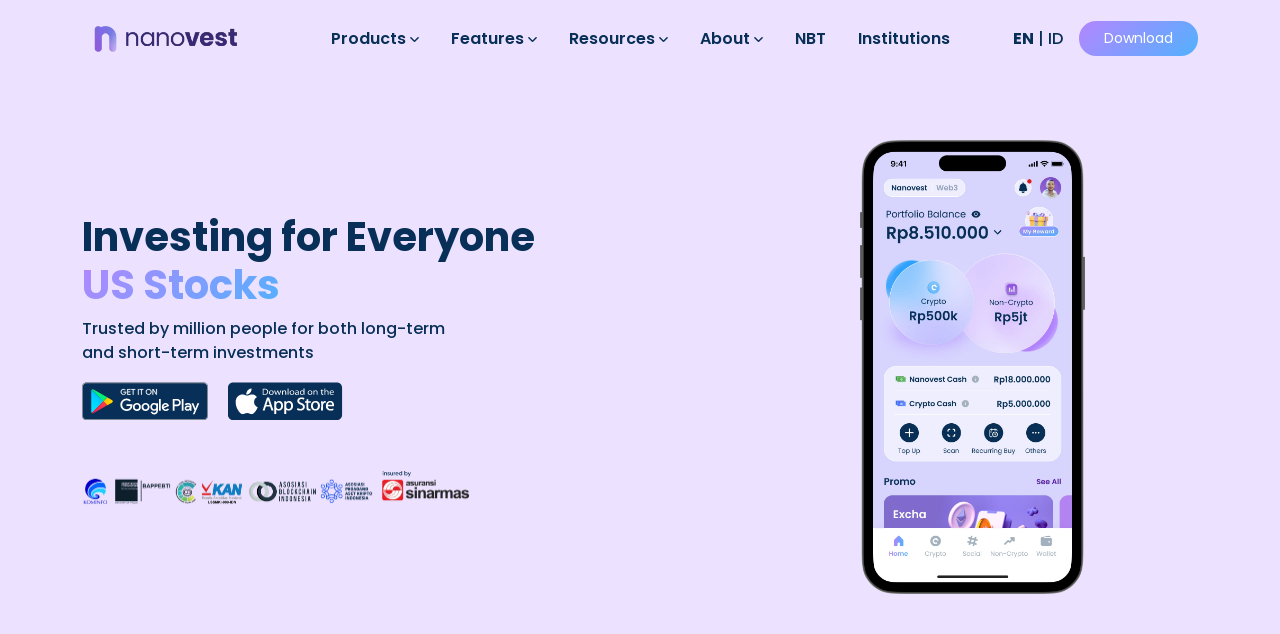

--- FILE ---
content_type: text/html; charset=UTF-8
request_url: https://www.nanovest.io/en/
body_size: 18591
content:

<!DOCTYPE html>
<html dir="ltr" lang="en-US" prefix="og: https://ogp.me/ns#">
    <head>

        <!-- Google Tag Manager -->
        <script type="017878f5e37d28bf72ab9d72-text/javascript">(function(w,d,s,l,i){w[l]=w[l]||[];w[l].push({'gtm.start':
        new Date().getTime(),event:'gtm.js'});var f=d.getElementsByTagName(s)[0],
        j=d.createElement(s),dl=l!='dataLayer'?'&l='+l:'';j.async=true;j.src=
        'https://www.googletagmanager.com/gtm.js?id='+i+dl;f.parentNode.insertBefore(j,f);
        })(window,document,'script','dataLayer','GTM-N9T45P3');</script>
        <!-- End Google Tag Manager -->

        

        <meta charset="utf-8" />
        <meta http-equiv="X-UA-Compatible" content="IE=edge" />
        <meta name="viewport" content="width=device-width, initial-scale=1" />
        <meta name="theme-color" content="#F2634A" />
        <meta name="msapplication-TileColor" content="#2b5797" />
        <meta name="theme-color" content="#464a76" />

        <link rel="apple-touch-icon" sizes="76x76" href="https://www.nanovest.io/wp-content/themes/nanovest/assets/images//icons/apple-touch-icon.png" />
        
        
        <link rel="icon" type="image/png" sizes="16x16" href="https://www.nanovest.io/wp-content/themes/nanovest/assets/images//icons/nanovest-ico.webp" />
        
        <link rel="pingback" href="https://www.nanovest.io/xmlrpc.php">
        <link rel="manifest" href="https://www.nanovest.io/wp-content/themes/nanovest/assets/images//icons/site.webmanifest" />
        <link rel="mask-icon" href="https://www.nanovest.io/wp-content/themes/nanovest/assets/images//icons/safari-pinned-tab.svg" color="#5bbad5" />
        
        
        
        <style type="text/css">@font-face {font-family:Poppins;font-style:normal;font-weight:300;src:url(/cf-fonts/s/poppins/5.0.11/latin-ext/300/normal.woff2);unicode-range:U+0100-02AF,U+0304,U+0308,U+0329,U+1E00-1E9F,U+1EF2-1EFF,U+2020,U+20A0-20AB,U+20AD-20CF,U+2113,U+2C60-2C7F,U+A720-A7FF;font-display:swap;}@font-face {font-family:Poppins;font-style:normal;font-weight:300;src:url(/cf-fonts/s/poppins/5.0.11/devanagari/300/normal.woff2);unicode-range:U+0900-097F,U+1CD0-1CF9,U+200C-200D,U+20A8,U+20B9,U+25CC,U+A830-A839,U+A8E0-A8FF;font-display:swap;}@font-face {font-family:Poppins;font-style:normal;font-weight:300;src:url(/cf-fonts/s/poppins/5.0.11/latin/300/normal.woff2);unicode-range:U+0000-00FF,U+0131,U+0152-0153,U+02BB-02BC,U+02C6,U+02DA,U+02DC,U+0304,U+0308,U+0329,U+2000-206F,U+2074,U+20AC,U+2122,U+2191,U+2193,U+2212,U+2215,U+FEFF,U+FFFD;font-display:swap;}@font-face {font-family:Poppins;font-style:normal;font-weight:400;src:url(/cf-fonts/s/poppins/5.0.11/latin-ext/400/normal.woff2);unicode-range:U+0100-02AF,U+0304,U+0308,U+0329,U+1E00-1E9F,U+1EF2-1EFF,U+2020,U+20A0-20AB,U+20AD-20CF,U+2113,U+2C60-2C7F,U+A720-A7FF;font-display:swap;}@font-face {font-family:Poppins;font-style:normal;font-weight:400;src:url(/cf-fonts/s/poppins/5.0.11/devanagari/400/normal.woff2);unicode-range:U+0900-097F,U+1CD0-1CF9,U+200C-200D,U+20A8,U+20B9,U+25CC,U+A830-A839,U+A8E0-A8FF;font-display:swap;}@font-face {font-family:Poppins;font-style:normal;font-weight:400;src:url(/cf-fonts/s/poppins/5.0.11/latin/400/normal.woff2);unicode-range:U+0000-00FF,U+0131,U+0152-0153,U+02BB-02BC,U+02C6,U+02DA,U+02DC,U+0304,U+0308,U+0329,U+2000-206F,U+2074,U+20AC,U+2122,U+2191,U+2193,U+2212,U+2215,U+FEFF,U+FFFD;font-display:swap;}@font-face {font-family:Poppins;font-style:normal;font-weight:500;src:url(/cf-fonts/s/poppins/5.0.11/latin-ext/500/normal.woff2);unicode-range:U+0100-02AF,U+0304,U+0308,U+0329,U+1E00-1E9F,U+1EF2-1EFF,U+2020,U+20A0-20AB,U+20AD-20CF,U+2113,U+2C60-2C7F,U+A720-A7FF;font-display:swap;}@font-face {font-family:Poppins;font-style:normal;font-weight:500;src:url(/cf-fonts/s/poppins/5.0.11/latin/500/normal.woff2);unicode-range:U+0000-00FF,U+0131,U+0152-0153,U+02BB-02BC,U+02C6,U+02DA,U+02DC,U+0304,U+0308,U+0329,U+2000-206F,U+2074,U+20AC,U+2122,U+2191,U+2193,U+2212,U+2215,U+FEFF,U+FFFD;font-display:swap;}@font-face {font-family:Poppins;font-style:normal;font-weight:500;src:url(/cf-fonts/s/poppins/5.0.11/devanagari/500/normal.woff2);unicode-range:U+0900-097F,U+1CD0-1CF9,U+200C-200D,U+20A8,U+20B9,U+25CC,U+A830-A839,U+A8E0-A8FF;font-display:swap;}@font-face {font-family:Poppins;font-style:normal;font-weight:600;src:url(/cf-fonts/s/poppins/5.0.11/devanagari/600/normal.woff2);unicode-range:U+0900-097F,U+1CD0-1CF9,U+200C-200D,U+20A8,U+20B9,U+25CC,U+A830-A839,U+A8E0-A8FF;font-display:swap;}@font-face {font-family:Poppins;font-style:normal;font-weight:600;src:url(/cf-fonts/s/poppins/5.0.11/latin-ext/600/normal.woff2);unicode-range:U+0100-02AF,U+0304,U+0308,U+0329,U+1E00-1E9F,U+1EF2-1EFF,U+2020,U+20A0-20AB,U+20AD-20CF,U+2113,U+2C60-2C7F,U+A720-A7FF;font-display:swap;}@font-face {font-family:Poppins;font-style:normal;font-weight:600;src:url(/cf-fonts/s/poppins/5.0.11/latin/600/normal.woff2);unicode-range:U+0000-00FF,U+0131,U+0152-0153,U+02BB-02BC,U+02C6,U+02DA,U+02DC,U+0304,U+0308,U+0329,U+2000-206F,U+2074,U+20AC,U+2122,U+2191,U+2193,U+2212,U+2215,U+FEFF,U+FFFD;font-display:swap;}@font-face {font-family:Poppins;font-style:normal;font-weight:700;src:url(/cf-fonts/s/poppins/5.0.11/latin/700/normal.woff2);unicode-range:U+0000-00FF,U+0131,U+0152-0153,U+02BB-02BC,U+02C6,U+02DA,U+02DC,U+0304,U+0308,U+0329,U+2000-206F,U+2074,U+20AC,U+2122,U+2191,U+2193,U+2212,U+2215,U+FEFF,U+FFFD;font-display:swap;}@font-face {font-family:Poppins;font-style:normal;font-weight:700;src:url(/cf-fonts/s/poppins/5.0.11/latin-ext/700/normal.woff2);unicode-range:U+0100-02AF,U+0304,U+0308,U+0329,U+1E00-1E9F,U+1EF2-1EFF,U+2020,U+20A0-20AB,U+20AD-20CF,U+2113,U+2C60-2C7F,U+A720-A7FF;font-display:swap;}@font-face {font-family:Poppins;font-style:normal;font-weight:700;src:url(/cf-fonts/s/poppins/5.0.11/devanagari/700/normal.woff2);unicode-range:U+0900-097F,U+1CD0-1CF9,U+200C-200D,U+20A8,U+20B9,U+25CC,U+A830-A839,U+A8E0-A8FF;font-display:swap;}@font-face {font-family:Poppins;font-style:normal;font-weight:900;src:url(/cf-fonts/s/poppins/5.0.11/devanagari/900/normal.woff2);unicode-range:U+0900-097F,U+1CD0-1CF9,U+200C-200D,U+20A8,U+20B9,U+25CC,U+A830-A839,U+A8E0-A8FF;font-display:swap;}@font-face {font-family:Poppins;font-style:normal;font-weight:900;src:url(/cf-fonts/s/poppins/5.0.11/latin/900/normal.woff2);unicode-range:U+0000-00FF,U+0131,U+0152-0153,U+02BB-02BC,U+02C6,U+02DA,U+02DC,U+0304,U+0308,U+0329,U+2000-206F,U+2074,U+20AC,U+2122,U+2191,U+2193,U+2212,U+2215,U+FEFF,U+FFFD;font-display:swap;}@font-face {font-family:Poppins;font-style:normal;font-weight:900;src:url(/cf-fonts/s/poppins/5.0.11/latin-ext/900/normal.woff2);unicode-range:U+0100-02AF,U+0304,U+0308,U+0329,U+1E00-1E9F,U+1EF2-1EFF,U+2020,U+20A0-20AB,U+20AD-20CF,U+2113,U+2C60-2C7F,U+A720-A7FF;font-display:swap;}</style>
        <style type="text/css">@font-face {font-family:Plus Jakarta Sans;font-style:normal;font-weight:400;src:url(/cf-fonts/v/plus-jakarta-sans/5.0.18/latin/wght/normal.woff2);unicode-range:U+0000-00FF,U+0131,U+0152-0153,U+02BB-02BC,U+02C6,U+02DA,U+02DC,U+0304,U+0308,U+0329,U+2000-206F,U+2074,U+20AC,U+2122,U+2191,U+2193,U+2212,U+2215,U+FEFF,U+FFFD;font-display:swap;}@font-face {font-family:Plus Jakarta Sans;font-style:normal;font-weight:400;src:url(/cf-fonts/v/plus-jakarta-sans/5.0.18/latin-ext/wght/normal.woff2);unicode-range:U+0100-02AF,U+0304,U+0308,U+0329,U+1E00-1E9F,U+1EF2-1EFF,U+2020,U+20A0-20AB,U+20AD-20CF,U+2113,U+2C60-2C7F,U+A720-A7FF;font-display:swap;}@font-face {font-family:Plus Jakarta Sans;font-style:normal;font-weight:400;src:url(/cf-fonts/v/plus-jakarta-sans/5.0.18/vietnamese/wght/normal.woff2);unicode-range:U+0102-0103,U+0110-0111,U+0128-0129,U+0168-0169,U+01A0-01A1,U+01AF-01B0,U+0300-0301,U+0303-0304,U+0308-0309,U+0323,U+0329,U+1EA0-1EF9,U+20AB;font-display:swap;}@font-face {font-family:Plus Jakarta Sans;font-style:normal;font-weight:400;src:url(/cf-fonts/v/plus-jakarta-sans/5.0.18/cyrillic-ext/wght/normal.woff2);unicode-range:U+0460-052F,U+1C80-1C88,U+20B4,U+2DE0-2DFF,U+A640-A69F,U+FE2E-FE2F;font-display:swap;}@font-face {font-family:Plus Jakarta Sans;font-style:normal;font-weight:500;src:url(/cf-fonts/v/plus-jakarta-sans/5.0.18/latin/wght/normal.woff2);unicode-range:U+0000-00FF,U+0131,U+0152-0153,U+02BB-02BC,U+02C6,U+02DA,U+02DC,U+0304,U+0308,U+0329,U+2000-206F,U+2074,U+20AC,U+2122,U+2191,U+2193,U+2212,U+2215,U+FEFF,U+FFFD;font-display:swap;}@font-face {font-family:Plus Jakarta Sans;font-style:normal;font-weight:500;src:url(/cf-fonts/v/plus-jakarta-sans/5.0.18/latin-ext/wght/normal.woff2);unicode-range:U+0100-02AF,U+0304,U+0308,U+0329,U+1E00-1E9F,U+1EF2-1EFF,U+2020,U+20A0-20AB,U+20AD-20CF,U+2113,U+2C60-2C7F,U+A720-A7FF;font-display:swap;}@font-face {font-family:Plus Jakarta Sans;font-style:normal;font-weight:500;src:url(/cf-fonts/v/plus-jakarta-sans/5.0.18/cyrillic-ext/wght/normal.woff2);unicode-range:U+0460-052F,U+1C80-1C88,U+20B4,U+2DE0-2DFF,U+A640-A69F,U+FE2E-FE2F;font-display:swap;}@font-face {font-family:Plus Jakarta Sans;font-style:normal;font-weight:500;src:url(/cf-fonts/v/plus-jakarta-sans/5.0.18/vietnamese/wght/normal.woff2);unicode-range:U+0102-0103,U+0110-0111,U+0128-0129,U+0168-0169,U+01A0-01A1,U+01AF-01B0,U+0300-0301,U+0303-0304,U+0308-0309,U+0323,U+0329,U+1EA0-1EF9,U+20AB;font-display:swap;}</style>

        <link rel="alternate" hreflang="id" href="https://www.nanovest.io" />
<link rel="alternate" hreflang="en" href="https://www.nanovest.io/en/" />
<link rel="alternate" hreflang="x-default" href="https://www.nanovest.io" />

		<!-- All in One SEO Pro 4.9.3 - aioseo.com -->
		<title>Nanovest - US Stocks, Crypto, and Gold Investments #AmanSamaNano</title>
	<meta name="description" content="Nanovest is a legal platform or mobile app to invest in US stock market, cypto exchange, and buy/sell gold in Indonesia. 100% safe. 2,000+ digital assets. Starts from IDR 5.000." />
	<meta name="robots" content="max-image-preview:large" />
	<link rel="canonical" href="https://www.nanovest.io/en/" />
	<meta name="generator" content="All in One SEO Pro (AIOSEO) 4.9.3" />
		<meta property="og:locale" content="en_US" />
		<meta property="og:site_name" content="Nanovest – Investasi Saham Amerika &amp; Aset Kripto Legal dan Aman" />
		<meta property="og:type" content="website" />
		<meta property="og:title" content="Nanovest: US Stocks Market Investment &amp; Crypto Exchange App" />
		<meta property="og:description" content="Nanovest is a legal platform or mobile app to invest in US stock market and cypto exchange in Indonesia. 100% safe. 2,000+ digital assets. Starts from IDR 5.000." />
		<meta property="og:url" content="https://www.nanovest.io/en/" />
		<meta property="og:image" content="https://nanovest.io/wp-content/uploads/2022/12/nanovest.jpg" />
		<meta property="og:image:secure_url" content="https://nanovest.io/wp-content/uploads/2022/12/nanovest.jpg" />
		<meta name="twitter:card" content="summary_large_image" />
		<meta name="twitter:site" content="@nanovest_io" />
		<meta name="twitter:title" content="Nanovest: US Stocks Market Investment &amp; Crypto Exchange App" />
		<meta name="twitter:description" content="Nanovest is a legal platform or mobile app to invest in US stock market and cypto exchange in Indonesia. 100% safe. 2,000+ digital assets. Starts from IDR 5.000." />
		<meta name="twitter:creator" content="@nanovest_io" />
		<meta name="twitter:image" content="https://nanovest.io/wp-content/uploads/2022/12/nanovest.jpg" />
		<script type="application/ld+json" class="aioseo-schema">
			{"@context":"https:\/\/schema.org","@graph":[{"@type":"Organization","@id":"https:\/\/www.nanovest.io\/en\/#organization","name":"Nanovest","description":"Investasi Saham Amerika & Aset Kripto Legal dan Aman","url":"https:\/\/www.nanovest.io\/en\/","logo":{"@type":"ImageObject","url":"https:\/\/www.nanovest.io\/wp-content\/uploads\/2023\/03\/site-logo-color.png","@id":"https:\/\/www.nanovest.io\/en\/#organizationLogo","width":250,"height":250,"caption":"site-logo-color"},"image":{"@id":"https:\/\/www.nanovest.io\/en\/#organizationLogo"},"sameAs":["https:\/\/facebook.com\/nanovest","https:\/\/twitter.com\/nanovest_io","https:\/\/www.instagram.com\/nanovest.io\/","https:\/\/www.youtube.com\/channel\/UC5Y5fD2FApTWMc0c2mlxzIg","https:\/\/www.linkedin.com\/company\/nano-vest\/"]},{"@type":"WebPage","@id":"https:\/\/www.nanovest.io\/en\/#webpage","url":"https:\/\/www.nanovest.io\/en\/","name":"Nanovest - US Stocks, Crypto, and Gold Investments #AmanSamaNano","description":"Nanovest is a legal platform or mobile app to invest in US stock market, cypto exchange, and buy\/sell gold in Indonesia. 100% safe. 2,000+ digital assets. Starts from IDR 5.000.","inLanguage":"en-US","isPartOf":{"@id":"https:\/\/www.nanovest.io\/en\/#website"},"datePublished":"2022-10-03T05:00:57+07:00","dateModified":"2025-11-14T11:29:41+07:00"},{"@type":"WebSite","@id":"https:\/\/www.nanovest.io\/en\/#website","url":"https:\/\/www.nanovest.io\/en\/","name":"Nanovest","description":"Investasi Saham Amerika & Aset Kripto Legal dan Aman","inLanguage":"en-US","publisher":{"@id":"https:\/\/www.nanovest.io\/en\/#organization"}}]}
		</script>
		<!-- All in One SEO Pro -->

<link rel='dns-prefetch' href='//www.nanovest.io' />
<link rel='dns-prefetch' href='//cdn.jsdelivr.net' />
<link rel='dns-prefetch' href='//unpkg.com' />
<link rel='dns-prefetch' href='//s.w.org' />
<script type="017878f5e37d28bf72ab9d72-text/javascript">
window._wpemojiSettings = {"baseUrl":"https:\/\/s.w.org\/images\/core\/emoji\/14.0.0\/72x72\/","ext":".png","svgUrl":"https:\/\/s.w.org\/images\/core\/emoji\/14.0.0\/svg\/","svgExt":".svg","source":{"concatemoji":"https:\/\/www.nanovest.io\/wp-includes\/js\/wp-emoji-release.min.js?ver=6.0.3"}};
/*! This file is auto-generated */
!function(e,a,t){var n,r,o,i=a.createElement("canvas"),p=i.getContext&&i.getContext("2d");function s(e,t){var a=String.fromCharCode,e=(p.clearRect(0,0,i.width,i.height),p.fillText(a.apply(this,e),0,0),i.toDataURL());return p.clearRect(0,0,i.width,i.height),p.fillText(a.apply(this,t),0,0),e===i.toDataURL()}function c(e){var t=a.createElement("script");t.src=e,t.defer=t.type="text/javascript",a.getElementsByTagName("head")[0].appendChild(t)}for(o=Array("flag","emoji"),t.supports={everything:!0,everythingExceptFlag:!0},r=0;r<o.length;r++)t.supports[o[r]]=function(e){if(!p||!p.fillText)return!1;switch(p.textBaseline="top",p.font="600 32px Arial",e){case"flag":return s([127987,65039,8205,9895,65039],[127987,65039,8203,9895,65039])?!1:!s([55356,56826,55356,56819],[55356,56826,8203,55356,56819])&&!s([55356,57332,56128,56423,56128,56418,56128,56421,56128,56430,56128,56423,56128,56447],[55356,57332,8203,56128,56423,8203,56128,56418,8203,56128,56421,8203,56128,56430,8203,56128,56423,8203,56128,56447]);case"emoji":return!s([129777,127995,8205,129778,127999],[129777,127995,8203,129778,127999])}return!1}(o[r]),t.supports.everything=t.supports.everything&&t.supports[o[r]],"flag"!==o[r]&&(t.supports.everythingExceptFlag=t.supports.everythingExceptFlag&&t.supports[o[r]]);t.supports.everythingExceptFlag=t.supports.everythingExceptFlag&&!t.supports.flag,t.DOMReady=!1,t.readyCallback=function(){t.DOMReady=!0},t.supports.everything||(n=function(){t.readyCallback()},a.addEventListener?(a.addEventListener("DOMContentLoaded",n,!1),e.addEventListener("load",n,!1)):(e.attachEvent("onload",n),a.attachEvent("onreadystatechange",function(){"complete"===a.readyState&&t.readyCallback()})),(e=t.source||{}).concatemoji?c(e.concatemoji):e.wpemoji&&e.twemoji&&(c(e.twemoji),c(e.wpemoji)))}(window,document,window._wpemojiSettings);
</script>
<style type="text/css">
img.wp-smiley,
img.emoji {
	display: inline !important;
	border: none !important;
	box-shadow: none !important;
	height: 1em !important;
	width: 1em !important;
	margin: 0 0.07em !important;
	vertical-align: -0.1em !important;
	background: none !important;
	padding: 0 !important;
}
</style>
	<link rel='stylesheet' id='wp-block-library-css'  href='https://www.nanovest.io/wp-includes/css/dist/block-library/style.min.css?ver=6.0.3' type='text/css' media='all' />
<link rel='stylesheet' id='aioseo/css/src/vue/standalone/blocks/table-of-contents/global.scss-css'  href='https://www.nanovest.io/wp-content/plugins/all-in-one-seo-pack-pro/dist/Pro/assets/css/table-of-contents/global.e90f6d47.css?ver=4.9.3' type='text/css' media='all' />
<link rel='stylesheet' id='aioseo/css/src/vue/standalone/blocks/pro/recipe/global.scss-css'  href='https://www.nanovest.io/wp-content/plugins/all-in-one-seo-pack-pro/dist/Pro/assets/css/recipe/global.67a3275f.css?ver=4.9.3' type='text/css' media='all' />
<link rel='stylesheet' id='aioseo/css/src/vue/standalone/blocks/pro/product/global.scss-css'  href='https://www.nanovest.io/wp-content/plugins/all-in-one-seo-pack-pro/dist/Pro/assets/css/product/global.61066cfb.css?ver=4.9.3' type='text/css' media='all' />
<style id='global-styles-inline-css' type='text/css'>
body{--wp--preset--color--black: #000000;--wp--preset--color--cyan-bluish-gray: #abb8c3;--wp--preset--color--white: #ffffff;--wp--preset--color--pale-pink: #f78da7;--wp--preset--color--vivid-red: #cf2e2e;--wp--preset--color--luminous-vivid-orange: #ff6900;--wp--preset--color--luminous-vivid-amber: #fcb900;--wp--preset--color--light-green-cyan: #7bdcb5;--wp--preset--color--vivid-green-cyan: #00d084;--wp--preset--color--pale-cyan-blue: #8ed1fc;--wp--preset--color--vivid-cyan-blue: #0693e3;--wp--preset--color--vivid-purple: #9b51e0;--wp--preset--gradient--vivid-cyan-blue-to-vivid-purple: linear-gradient(135deg,rgba(6,147,227,1) 0%,rgb(155,81,224) 100%);--wp--preset--gradient--light-green-cyan-to-vivid-green-cyan: linear-gradient(135deg,rgb(122,220,180) 0%,rgb(0,208,130) 100%);--wp--preset--gradient--luminous-vivid-amber-to-luminous-vivid-orange: linear-gradient(135deg,rgba(252,185,0,1) 0%,rgba(255,105,0,1) 100%);--wp--preset--gradient--luminous-vivid-orange-to-vivid-red: linear-gradient(135deg,rgba(255,105,0,1) 0%,rgb(207,46,46) 100%);--wp--preset--gradient--very-light-gray-to-cyan-bluish-gray: linear-gradient(135deg,rgb(238,238,238) 0%,rgb(169,184,195) 100%);--wp--preset--gradient--cool-to-warm-spectrum: linear-gradient(135deg,rgb(74,234,220) 0%,rgb(151,120,209) 20%,rgb(207,42,186) 40%,rgb(238,44,130) 60%,rgb(251,105,98) 80%,rgb(254,248,76) 100%);--wp--preset--gradient--blush-light-purple: linear-gradient(135deg,rgb(255,206,236) 0%,rgb(152,150,240) 100%);--wp--preset--gradient--blush-bordeaux: linear-gradient(135deg,rgb(254,205,165) 0%,rgb(254,45,45) 50%,rgb(107,0,62) 100%);--wp--preset--gradient--luminous-dusk: linear-gradient(135deg,rgb(255,203,112) 0%,rgb(199,81,192) 50%,rgb(65,88,208) 100%);--wp--preset--gradient--pale-ocean: linear-gradient(135deg,rgb(255,245,203) 0%,rgb(182,227,212) 50%,rgb(51,167,181) 100%);--wp--preset--gradient--electric-grass: linear-gradient(135deg,rgb(202,248,128) 0%,rgb(113,206,126) 100%);--wp--preset--gradient--midnight: linear-gradient(135deg,rgb(2,3,129) 0%,rgb(40,116,252) 100%);--wp--preset--duotone--dark-grayscale: url('#wp-duotone-dark-grayscale');--wp--preset--duotone--grayscale: url('#wp-duotone-grayscale');--wp--preset--duotone--purple-yellow: url('#wp-duotone-purple-yellow');--wp--preset--duotone--blue-red: url('#wp-duotone-blue-red');--wp--preset--duotone--midnight: url('#wp-duotone-midnight');--wp--preset--duotone--magenta-yellow: url('#wp-duotone-magenta-yellow');--wp--preset--duotone--purple-green: url('#wp-duotone-purple-green');--wp--preset--duotone--blue-orange: url('#wp-duotone-blue-orange');--wp--preset--font-size--small: 13px;--wp--preset--font-size--medium: 20px;--wp--preset--font-size--large: 36px;--wp--preset--font-size--x-large: 42px;}.has-black-color{color: var(--wp--preset--color--black) !important;}.has-cyan-bluish-gray-color{color: var(--wp--preset--color--cyan-bluish-gray) !important;}.has-white-color{color: var(--wp--preset--color--white) !important;}.has-pale-pink-color{color: var(--wp--preset--color--pale-pink) !important;}.has-vivid-red-color{color: var(--wp--preset--color--vivid-red) !important;}.has-luminous-vivid-orange-color{color: var(--wp--preset--color--luminous-vivid-orange) !important;}.has-luminous-vivid-amber-color{color: var(--wp--preset--color--luminous-vivid-amber) !important;}.has-light-green-cyan-color{color: var(--wp--preset--color--light-green-cyan) !important;}.has-vivid-green-cyan-color{color: var(--wp--preset--color--vivid-green-cyan) !important;}.has-pale-cyan-blue-color{color: var(--wp--preset--color--pale-cyan-blue) !important;}.has-vivid-cyan-blue-color{color: var(--wp--preset--color--vivid-cyan-blue) !important;}.has-vivid-purple-color{color: var(--wp--preset--color--vivid-purple) !important;}.has-black-background-color{background-color: var(--wp--preset--color--black) !important;}.has-cyan-bluish-gray-background-color{background-color: var(--wp--preset--color--cyan-bluish-gray) !important;}.has-white-background-color{background-color: var(--wp--preset--color--white) !important;}.has-pale-pink-background-color{background-color: var(--wp--preset--color--pale-pink) !important;}.has-vivid-red-background-color{background-color: var(--wp--preset--color--vivid-red) !important;}.has-luminous-vivid-orange-background-color{background-color: var(--wp--preset--color--luminous-vivid-orange) !important;}.has-luminous-vivid-amber-background-color{background-color: var(--wp--preset--color--luminous-vivid-amber) !important;}.has-light-green-cyan-background-color{background-color: var(--wp--preset--color--light-green-cyan) !important;}.has-vivid-green-cyan-background-color{background-color: var(--wp--preset--color--vivid-green-cyan) !important;}.has-pale-cyan-blue-background-color{background-color: var(--wp--preset--color--pale-cyan-blue) !important;}.has-vivid-cyan-blue-background-color{background-color: var(--wp--preset--color--vivid-cyan-blue) !important;}.has-vivid-purple-background-color{background-color: var(--wp--preset--color--vivid-purple) !important;}.has-black-border-color{border-color: var(--wp--preset--color--black) !important;}.has-cyan-bluish-gray-border-color{border-color: var(--wp--preset--color--cyan-bluish-gray) !important;}.has-white-border-color{border-color: var(--wp--preset--color--white) !important;}.has-pale-pink-border-color{border-color: var(--wp--preset--color--pale-pink) !important;}.has-vivid-red-border-color{border-color: var(--wp--preset--color--vivid-red) !important;}.has-luminous-vivid-orange-border-color{border-color: var(--wp--preset--color--luminous-vivid-orange) !important;}.has-luminous-vivid-amber-border-color{border-color: var(--wp--preset--color--luminous-vivid-amber) !important;}.has-light-green-cyan-border-color{border-color: var(--wp--preset--color--light-green-cyan) !important;}.has-vivid-green-cyan-border-color{border-color: var(--wp--preset--color--vivid-green-cyan) !important;}.has-pale-cyan-blue-border-color{border-color: var(--wp--preset--color--pale-cyan-blue) !important;}.has-vivid-cyan-blue-border-color{border-color: var(--wp--preset--color--vivid-cyan-blue) !important;}.has-vivid-purple-border-color{border-color: var(--wp--preset--color--vivid-purple) !important;}.has-vivid-cyan-blue-to-vivid-purple-gradient-background{background: var(--wp--preset--gradient--vivid-cyan-blue-to-vivid-purple) !important;}.has-light-green-cyan-to-vivid-green-cyan-gradient-background{background: var(--wp--preset--gradient--light-green-cyan-to-vivid-green-cyan) !important;}.has-luminous-vivid-amber-to-luminous-vivid-orange-gradient-background{background: var(--wp--preset--gradient--luminous-vivid-amber-to-luminous-vivid-orange) !important;}.has-luminous-vivid-orange-to-vivid-red-gradient-background{background: var(--wp--preset--gradient--luminous-vivid-orange-to-vivid-red) !important;}.has-very-light-gray-to-cyan-bluish-gray-gradient-background{background: var(--wp--preset--gradient--very-light-gray-to-cyan-bluish-gray) !important;}.has-cool-to-warm-spectrum-gradient-background{background: var(--wp--preset--gradient--cool-to-warm-spectrum) !important;}.has-blush-light-purple-gradient-background{background: var(--wp--preset--gradient--blush-light-purple) !important;}.has-blush-bordeaux-gradient-background{background: var(--wp--preset--gradient--blush-bordeaux) !important;}.has-luminous-dusk-gradient-background{background: var(--wp--preset--gradient--luminous-dusk) !important;}.has-pale-ocean-gradient-background{background: var(--wp--preset--gradient--pale-ocean) !important;}.has-electric-grass-gradient-background{background: var(--wp--preset--gradient--electric-grass) !important;}.has-midnight-gradient-background{background: var(--wp--preset--gradient--midnight) !important;}.has-small-font-size{font-size: var(--wp--preset--font-size--small) !important;}.has-medium-font-size{font-size: var(--wp--preset--font-size--medium) !important;}.has-large-font-size{font-size: var(--wp--preset--font-size--large) !important;}.has-x-large-font-size{font-size: var(--wp--preset--font-size--x-large) !important;}
</style>
<link rel='stylesheet' id='bootstrap-home-css-css'  href='https://cdn.jsdelivr.net/npm/bootstrap@5.3.2/dist/css/bootstrap.min.css?ver=5.3.2' type='text/css' media='all' />
<link rel='stylesheet' id='flickity-home-css-css'  href='https://unpkg.com/flickity@2/dist/flickity.min.css?ver=all' type='text/css' media='all' />
<link rel='stylesheet' id='home_2_style-css'  href='https://www.nanovest.io/wp-content/themes/nanovest/assets/css/home-20.css?ver=1755585561' type='text/css' media='all' />
<script type="017878f5e37d28bf72ab9d72-text/javascript" src='https://www.nanovest.io/wp-includes/js/jquery/jquery.min.js?ver=3.6.0' id='jquery-core-js'></script>
<script type="017878f5e37d28bf72ab9d72-text/javascript" src='https://www.nanovest.io/wp-includes/js/jquery/jquery-migrate.min.js?ver=3.3.2' id='jquery-migrate-js'></script>
<script type="017878f5e37d28bf72ab9d72-text/javascript" id='wpml-cookie-js-extra'>
/* <![CDATA[ */
var wpml_cookies = {"wp-wpml_current_language":{"value":"en","expires":1,"path":"\/"}};
var wpml_cookies = {"wp-wpml_current_language":{"value":"en","expires":1,"path":"\/"}};
/* ]]> */
</script>
<script type="017878f5e37d28bf72ab9d72-text/javascript" src='https://www.nanovest.io/wp-content/plugins/sitepress-multilingual-cms/res/js/cookies/language-cookie.js?ver=4.5.14' id='wpml-cookie-js'></script>
<link rel="https://api.w.org/" href="https://www.nanovest.io/en/wp-json/" /><link rel="alternate" type="application/json" href="https://www.nanovest.io/en/wp-json/wp/v2/pages/95" /><link rel="EditURI" type="application/rsd+xml" title="RSD" href="https://www.nanovest.io/xmlrpc.php?rsd" />
<link rel="wlwmanifest" type="application/wlwmanifest+xml" href="https://www.nanovest.io/wp-includes/wlwmanifest.xml" /> 
<meta name="generator" content="WordPress 6.0.3" />
<link rel='shortlink' href='https://www.nanovest.io/en/' />
<link rel="alternate" type="application/json+oembed" href="https://www.nanovest.io/en/wp-json/oembed/1.0/embed?url=https%3A%2F%2Fwww.nanovest.io%2Fen%2F" />
<link rel="alternate" type="text/xml+oembed" href="https://www.nanovest.io/en/wp-json/oembed/1.0/embed?url=https%3A%2F%2Fwww.nanovest.io%2Fen%2F&#038;format=xml" />
<meta name="generator" content="WPML ver:4.5.14 stt:1,25;" />
<meta name='csrf-token' content='19e038343e'>
<!-- Meta Pixel Code -->
<script type="017878f5e37d28bf72ab9d72-text/javascript">
!function(f,b,e,v,n,t,s){if(f.fbq)return;n=f.fbq=function(){n.callMethod?
n.callMethod.apply(n,arguments):n.queue.push(arguments)};if(!f._fbq)f._fbq=n;
n.push=n;n.loaded=!0;n.version='2.0';n.queue=[];t=b.createElement(e);t.async=!0;
t.src=v;s=b.getElementsByTagName(e)[0];s.parentNode.insertBefore(t,s)}(window,
document,'script','https://connect.facebook.net/en_US/fbevents.js?v=next');
</script>
<!-- End Meta Pixel Code -->

      <script type="017878f5e37d28bf72ab9d72-text/javascript">
        var url = window.location.origin + '?ob=open-bridge';
        fbq('set', 'openbridge', '1280560545988362', url);
      </script>
    <script type="017878f5e37d28bf72ab9d72-text/javascript">fbq('init', '1280560545988362', {}, {
    "agent": "wordpress-6.0.3-3.0.14"
})</script><script type="017878f5e37d28bf72ab9d72-text/javascript">
    fbq('track', 'PageView', []);
  </script>
<!-- Meta Pixel Code -->
<noscript>
<img height="1" width="1" style="display:none" alt="fbpx"
src="https://www.facebook.com/tr?id=1280560545988362&ev=PageView&noscript=1" />
</noscript>
<!-- End Meta Pixel Code -->
<link rel="icon" href="https://www.nanovest.io/wp-content/uploads/2023/03/site-logo-color-150x150.png" sizes="32x32" />
<link rel="icon" href="https://www.nanovest.io/wp-content/uploads/2023/03/site-logo-color.png" sizes="192x192" />
<link rel="apple-touch-icon" href="https://www.nanovest.io/wp-content/uploads/2023/03/site-logo-color.png" />
<meta name="msapplication-TileImage" content="https://www.nanovest.io/wp-content/uploads/2023/03/site-logo-color.png" />
		<style type="text/css" id="wp-custom-css">
			.ms-header__title {
                flex: 1 1 100%;
                width: 100%;
                text-align: left;
                font-size: 42px !important;
                font-weight: bold;
                color: #000000;
                text-shadow: 0px 0px 2px rgba(0, 0, 0, 0.4);
                font-family: 'Poppins', sans-serif;
            }

            .ms-slider {
                display: inline-block;
                height: 32px !important;
                overflow: hidden;
                vertical-align: middle;
                -webkit-mask-image: linear-gradient(transparent, white, white, white, transparent);
                        mask-image: linear-gradient(transparent, white, white, white, transparent);
                mask-type: luminance;
                mask-mode: alpha;
                font-size: 28px !important;
            }
            .ms-slider__words {
                display: inline-block;
                margin: 0;
                padding: 0;
                list-style: none;
                -webkit-animation-name: wordSlider;
                        animation-name: wordSlider;
                -webkit-animation-timing-function: ease-out;
                        animation-timing-function: ease-out;
                -webkit-animation-iteration-count: infinite;
                        animation-iteration-count: infinite;
                -webkit-animation-duration: 7s;
                        animation-duration: 7s;
            }
            .ms-slider__word {
                display: block;
                line-height: 1.3em;
                text-align: left;
            }

            @-webkit-keyframes wordSlider {
            0%, 20% {
                transform: translateY(0%);
            }
            25%, 45% {
                transform: translateY(-20%);
            }
            50%, 70% {
                transform: translateY(-40%);
            }
            75%, 95% {
                transform: translateY(-60%);
            }
            100% {
                transform: translateY(-80%);
            }
            }

            @keyframes wordSlider {
            0%, 20% {
                transform: translateY(0%);
            }
            25%, 45% {
                transform: translateY(-20%);
            }
            50%, 70% {
                transform: translateY(-40%);
            }
            75%, 95% {
                transform: translateY(-60%);
            }
            100% {
                transform: translateY(-80%);
            }
            }

.tradingview-widget-container p{
	margin-bottom: 0px;
}

.dtl-post-header .dtl-post-logo img {
	top: 50%; /* Posisikan tengah atas gambar ke tengah container */
    left: 50%; /* Posisikan tengah kiri gambar ke tengah container */
    transform: translate(-50%, -50%); /* Geser gambar kembali sebesar setengah lebar dan tingginya sendiri untuk membuatnya benar-benar berada di tengah */
    width: 100%;
    height: 100%;
    object-fit: cover;
    margin-bottom: 0;
    border-radius: 50%; /* Membuat gambar menjadi bulat */
}

.main {
	margin-top: 0px !important;
	padding-top: 70px !important
}

@media (min-width: 769px) and (max-width: 1199px) {
  
  .navbar-mobile .navbar-brand img, .offcanvas-header .navbar-brand img {
        height: auto;
        width: 140px;
    }

}		</style>
		
        <style>
            .collapse-foot-en a[data-bs-toggle=collapse]:after {
                content: "See More ↓";
                display: block;
            }
            .collapse-foot-en a[data-bs-toggle=collapse][aria-expanded=true]:after {
                display: block;
                content: "See Less ↑";
            }
        </style>

    </head>
    <body class="home page-template page-template-front-page page-template-front-page-php page page-id-95 template-index page-template-index">

        <!-- Google Tag Manager (noscript) -->
        <noscript><iframe src="https://www.googletagmanager.com/ns.html?id=GTM-N9T45P3"
        height="0" width="0" style="display:none;visibility:hidden"></iframe></noscript>
        <!-- End Google Tag Manager (noscript) -->

        <!-- SITE BLOCK -->
        <div id="app">
            
            <!-- HEADER BLOCK -->
            <header class="header u-link">
				
                <!-- MENU COMPONENT -->
                
<div class="site-branding-container">
    <div class="site-branding">
        <!-- Navbar for Desktop -->
        <nav class="navbar fixed-top navbar-expand-xl navbar-desktop d-none d-xl-flex" >
            <div class="container">
                <!-- Logo -->
                <a class="navbar-brand" href="#">
                    <img src="https://www.nanovest.io/wp-content/uploads/2025/08/Logo_Nanovest_2025_Logo_horizontal.webp" alt="Logo Nanovest" class="img-fluid">
                </a>
                <!-- Menu -->
                <div class="navbar-nav me-auto mx-auto"><li class="nav-item primary-menu dropdown"><a class="nav-link dropdown-toggle" href="#" role="button" data-bs-toggle="dropdown" aria-expanded="false">Products <img src="https://www.nanovest.io/wp-content/themes/nanovest/assets/images/chevron-blank.svg" alt="Expand" class="chevron-icon"></a><ul class="dropdown-menu"><li><a class="dropdown-item f-gSB" href="https://www.nanovest.io/en/us-stocks/"><img src="https://www.nanovest.io/wp-content/themes/nanovest/assets/images/stocks-icon.svg" class="nav-icon me-1" alt="Menu Icon" width="25" height="25">US Stocks</a></li>
<li><a class="dropdown-item f-gSB" href="https://www.nanovest.io/en/crypto/"><img src="https://www.nanovest.io/wp-content/themes/nanovest/assets/images/crypto-icon.svg" class="nav-icon me-1" alt="Menu Icon" width="25" height="25">Crypto</a></li>
<li><a class="dropdown-item f-gSB" href="https://www.nanovest.io/en/nanovest-gold/"><img src="https://www.nanovest.io/wp-content/themes/nanovest/assets/images/gold-icon.svg" class="nav-icon me-1" alt="Menu Icon" width="25" height="25">Digital Gold</a></li>
<li><a class="dropdown-item f-gSB" href="https://www.nanovest.io/en/web3-wallet/"><img src="https://www.nanovest.io/wp-content/uploads/2025/08/web3-wallet-icon.webp" class="nav-icon me-1" alt="Menu Icon" width="25" height="25">Web3 Wallet</a></li></ul></li><li class="nav-item primary-menu dropdown"><a class="nav-link dropdown-toggle" href="#" role="button" data-bs-toggle="dropdown" aria-expanded="false">Features <img src="https://www.nanovest.io/wp-content/themes/nanovest/assets/images/chevron-blank.svg" alt="Expand" class="chevron-icon"></a><ul class="dropdown-menu"><li><a class="dropdown-item f-gSB" href="https://www.nanovest.io/en/nanovest-elite/"><img src="https://www.nanovest.io/wp-content/themes/nanovest/assets/images/crown.svg" class="nav-icon me-1" alt="Menu Icon" width="25" height="25">Nanovest Elite</a></li>
<li><a class="dropdown-item f-gSB" href="https://www.nanovest.io/en/free-transfers/">Free Transfer</a></li></ul></li><li class="nav-item primary-menu dropdown"><a class="nav-link dropdown-toggle" href="#" role="button" data-bs-toggle="dropdown" aria-expanded="false">Resources <img src="https://www.nanovest.io/wp-content/themes/nanovest/assets/images/chevron-blank.svg" alt="Expand" class="chevron-icon"></a><ul class="dropdown-menu"><li><a class="dropdown-item f-gSB" href="https://news.nanovest.io/">Article and News</a></li>
<li><a class="dropdown-item f-gSB" href="https://www.nanovest.io/en/learn-stocks/">Stocks Video 101</a></li>
<li><a class="dropdown-item f-gSB" href="https://www.nanovest.io/en/learn-crypto/">Crypto Video 101</a></li>
<li><a class="dropdown-item f-gSB" href="https://www.nanovest.io/en/trading-rules/">Trading Rules</a></li></ul></li><li class="nav-item primary-menu dropdown"><a class="nav-link dropdown-toggle" href="#" role="button" data-bs-toggle="dropdown" aria-expanded="false">About <img src="https://www.nanovest.io/wp-content/themes/nanovest/assets/images/chevron-blank.svg" alt="Expand" class="chevron-icon"></a><ul class="dropdown-menu"><li><a class="dropdown-item f-gSB" href="https://www.nanovest.io/en/about-us/">About Us</a></li>
<li><a class="dropdown-item f-gSB" href="https://www.nanovest.io/en/contact-us/">Contact Us</a></li>
<li><a class="dropdown-item f-gSB" href="https://www.nanovest.io/en/work-nano/">Career</a></li>
<li><a class="dropdown-item f-gSB" href="https://nanovest.zendesk.com/hc/en-us">FAQs</a></li>
<li><a class="dropdown-item f-gSB" href="https://www.nanovest.io/en/terms-conditions/">Terms &#038; Conditions</a></li>
<li><a class="dropdown-item f-gSB" href="https://www.nanovest.io/en/privacy-policy/">Privacy Policy</a></li></ul></li><a class="primary-menu nav-link" href="https://www.nanobyte.finance/">NBT</a><a class="primary-menu nav-link" href="https://www.nanovest.io/en/institutions/">Institutions</a></div>                <!-- Search and Download buttons -->
                <div class="d-flex align-items-center">
                    <div class="me-3 lang-nav"><span class="f-gB">en</span> | <a href="https://www.nanovest.io" class="f-gR">id</a></div>                    <a href="https://nanovest.go.link?adj_t=1lkmbfog" class="btn btn-small-primary">Download</a>
                </div>
            </div>
        </nav>
        <!-- Navbar for Mobile with Offcanvas -->
        <nav class="navbar fixed-top navbar-mobile d-xl-none" >
            <div class="container">
                <!-- Toggler for offcanvas -->
                <button class="navbar-toggler" type="button" data-bs-toggle="offcanvas" data-bs-target="#offcanvasNavbar" aria-controls="offcanvasNavbar" aria-label="Toggle navigation">
                    <svg xmlns="http://www.w3.org/2000/svg" width="24" height="24" fill="currentColor" class="bi bi-list" viewBox="0 0 16 16">
                        <path fill-rule="evenodd" d="M2.5 12a.5.5 0 0 1 .5-.5h10a.5.5 0 0 1 0 1H3a.5.5 0 0 1-.5-.5zm0-4a.5.5 0 0 1 .5-.5h10a.5.5 0 0 1 0 1H3a.5.5 0 0 1-.5-.5zm0-4a.5.5 0 0 1 .5-.5h10a.5.5 0 0 1 0 1H3a.5.5 0 0 1-.5-.5z" />
                    </svg>
                </button>
                <!-- Logo -->
                <a class="navbar-brand mx-auto" href="https://www.nanovest.io/">
                    <img src="https://www.nanovest.io/wp-content/uploads/2025/08/Logo_Nanovest_2025_Logo_horizontal.webp" alt="Nanovest" class="img-fluid">
                </a>
                <!-- Download button -->
                <button class="btn btn-small-primary">Download</button>
            </div>
        </nav>
        <div class="offcanvas offcanvas-start" tabindex="-1" id="offcanvasNavbar" aria-labelledby="offcanvasNavbarLabel">
            <div class="offcanvas-header">
                <a class="navbar-brand" href="#">
                    <img src="https://www.nanovest.io/wp-content/uploads/2025/08/Logo_Nanovest_2025_Logo_horizontal.webp" alt="Nanovest" class="img-fluid">
                </a>
                <button type="button" class="btn-close text-reset" data-bs-dismiss="offcanvas"></button>
            </div>
            <div class="offcanvas-body px-0">
                <ul class="navbar-nav"><li class="nav-item dropdown"><a class="nav-link px-3 dropdown-toggle" href="#" role="button" data-bs-toggle="dropdown" aria-expanded="false">Products</a><ul class="dropdown-menu"><li><a class="dropdown-item" href="https://www.nanovest.io/en/us-stocks/"><img src="https://www.nanovest.io/wp-content/themes/nanovest/assets/images/stocks-icon.svg" class="nav-icon me-1" alt="Menu Icon" width="25" height="25">US Stocks</a></li>
<li><a class="dropdown-item" href="https://www.nanovest.io/en/crypto/"><img src="https://www.nanovest.io/wp-content/themes/nanovest/assets/images/crypto-icon.svg" class="nav-icon me-1" alt="Menu Icon" width="25" height="25">Crypto</a></li>
<li><a class="dropdown-item" href="https://www.nanovest.io/en/nanovest-gold/"><img src="https://www.nanovest.io/wp-content/themes/nanovest/assets/images/gold-icon.svg" class="nav-icon me-1" alt="Menu Icon" width="25" height="25">Digital Gold</a></li>
<li><a class="dropdown-item" href="https://www.nanovest.io/en/web3-wallet/"><img src="https://www.nanovest.io/web3-wallet/" class="nav-icon me-1" alt="Menu Icon" width="25" height="25">Web3 Wallet</a></li></ul></li><li class="nav-item dropdown"><a class="nav-link px-3 dropdown-toggle" href="#" role="button" data-bs-toggle="dropdown" aria-expanded="false">Features</a><ul class="dropdown-menu"><li><a class="dropdown-item" href="https://www.nanovest.io/en/nanovest-elite/"><img src="https://www.nanovest.io/wp-content/themes/nanovest/assets/images/crown.svg" class="nav-icon me-1" alt="Menu Icon" width="25" height="25">Nanovest Elite</a></li>
<li><a class="dropdown-item" href="https://www.nanovest.io/en/free-transfers/">Free Transfer</a></li></ul></li><li class="nav-item dropdown"><a class="nav-link px-3 dropdown-toggle" href="#" role="button" data-bs-toggle="dropdown" aria-expanded="false">Resources</a><ul class="dropdown-menu"><li><a class="dropdown-item" href="https://news.nanovest.io/">Article and News</a></li>
<li><a class="dropdown-item" href="https://www.nanovest.io/en/learn-stocks/">Stocks Video 101</a></li>
<li><a class="dropdown-item" href="https://www.nanovest.io/en/learn-crypto/">Crypto Video 101</a></li>
<li><a class="dropdown-item" href="https://www.nanovest.io/en/trading-rules/">Trading Rules</a></li></ul></li><li class="nav-item dropdown"><a class="nav-link px-3 dropdown-toggle" href="#" role="button" data-bs-toggle="dropdown" aria-expanded="false">About</a><ul class="dropdown-menu"><li><a class="dropdown-item" href="https://www.nanovest.io/en/about-us/">About Us</a></li>
<li><a class="dropdown-item" href="https://www.nanovest.io/en/contact-us/">Contact Us</a></li>
<li><a class="dropdown-item" href="https://www.nanovest.io/en/work-nano/">Career</a></li>
<li><a class="dropdown-item" href="https://nanovest.zendesk.com/hc/en-us">FAQs</a></li></ul></li><li class="nav-item"><a class="nav-link px-3" href="https://www.nanobyte.finance/">NBT</a></li><li class="nav-item"><a class="nav-link px-3" href="https://www.nanovest.io/en/institutions/">Institutions</a></li></ul>                <div class="me-3 lang-nav"><span class="f-gB">en</span> | <a href="https://www.nanovest.io" class="f-gR">id</a></div>            </div>
        </div>
    </div>
</div>
            </header>


<div id="content" class="site-content">
    <div id="primary" class="content-area">
        <main id="main" class="site-main">

                                                                        <section id="hero">
    <div class="container">

        <div class="card hero-card">
            <div class="row">

                <div class="col-md-7 d-flex align-items-center">
                    <div class="card-body pt-0">
                        <div class="hero-top">
                            <h1 class="display-1 hero-title f-gB">
                                Investing for Everyone<br/> <span id="dynamic-text-en">US Stocks</span>
                            </h1>
                            <p class="hero-desc">Trusted by million people for both long-term and short-term investments</p>
                        </div>
                        <div class="hero-button">
                            <a href="https://nanovest.go.link?adj_t=1lkmbfog" title="Download at Google Play">
                                <img src="https://www.nanovest.io/wp-content/themes/nanovest/assets/images/google-play.svg" alt="Download Nanovest to Android at Google Play Store" class="pe-2" loading="lazy" width="134" height="41">
                            </a>
                            <a href="https://nanovest.go.link?adj_t=1lkmbfog" title="Download at App Store">
                                <img src="https://www.nanovest.io/wp-content/themes/nanovest/assets/images/app-store.svg" alt="Download Nanovest to iOS at App Store" class="ps-2" loading="lazy" width="123" height="41">
                            </a>
                        </div>
                        <div class="hero-bottom pt-5">
                            <img src="https://www.nanovest.io/wp-content/themes/nanovest/assets/images/legalitas.webp" class="legalitas" loading="lazy" alt="Legality" width="401" height="35">
                        </div>
                    </div>
                    <!-- .card-body -->
                </div>

                <div class="col-md-5 text-center d-none d-md-block">
                    <img src="https://www.nanovest.io/wp-content/uploads/2025/07/new-Nano-home.webp" loading="lazy" class="hero-screen" alt="Screen App Nanovest" width="263" height="504">
                </div>

            </div>
        </div>
        <!-- .hero-card -->

    </div>
</section>
<!-- #hero -->

<section id="product">
    <div class="container">
        <div class="row align-items-center">

            <div class="col-xl-5 col-lg-5 col-md-5 text-center d-none d-md-block">
                <img src="https://www.nanovest.io/wp-content/themes/nanovest/assets/images/product-saham-as.webp" class="product-screen img-fluid" loading="lazy" alt="Product US Stock" width="396" height="508"> <!-- image untuk accordion pertama -->
                <img src="https://www.nanovest.io/wp-content/themes/nanovest/assets/images/product-aset-kripto.webp" class="product-screen img-fluid" loading="lazy" alt="Product Crypto" width="396" height="580"> <!-- image untuk accordion kedua -->
                <img src="https://www.nanovest.io/wp-content/themes/nanovest/assets/images/product-emas-digital.webp" class="product-screen img-fluid" loading="lazy" alt="Product Gold" width="368" height="501"> <!-- image untuk accordion ketiga -->
            </div>

            <div class="col-xl-5 offset-xl-2 col-lg-6 offset-lg-1 col-md-7">

                <div class="product-header">
                    <h2 class="display-3 product-title f-gB">
                        One App, $ Billion Possibilities
                    </h2>
                    <p class="product-desc">
                        From high-risk, high-return to low-risk, low-return, we have it all.
                    </p>
                </div>

                <div class="product-entry">
                    <div class="accordion" id="accordionProduct">
                        
                        <div class="accordion-item">
                            <h2 class="accordion-header">
                                <button class="accordion-button accordion-button-product f-gSB px-0" type="button" data-bs-toggle="collapse" data-bs-target="#collapseStock" aria-expanded="true" aria-controls="collapseStock">US Stock</button>
                            </h2>
                            <div id="collapseStock" class="accordion-collapse collapse show" data-bs-parent="#accordionProduct">
                                <div class="accordion-body px-0">
                                    <div class="d-md-none d-sm-block text-center">
                                        <img src="https://www.nanovest.io/wp-content/themes/nanovest/assets/images/product-saham-as.webp" class="product-screen-mob img-fluid" loading="lazy" alt="Product US Stock" width="396" height="508">
                                    </div>
                                    Invest in the world's leading and renowned companies with just a single tap. <a href="https://www.nanovest.io/en/us-stocks/" title="Learn more">Learn more</a>
                                </div>
                            </div>
                        </div>
                        <!-- .accordion-item -->

                        <div class="accordion-item">
                            <h2 class="accordion-header">
                                <button class="accordion-button accordion-button-product f-gSB px-0 collapsed" type="button" data-bs-toggle="collapse" data-bs-target="#collapseCrypto" aria-expanded="false" aria-controls="collapseCrypto">Crypto Assets</button>
                            </h2>
                            <div id="collapseCrypto" class="accordion-collapse collapse" data-bs-parent="#accordionProduct">
                                <div class="accordion-body px-0">
                                    <div class="d-md-none d-sm-block text-center">
                                        <img src="https://www.nanovest.io/wp-content/themes/nanovest/assets/images/product-aset-kripto.webp" class="product-screen-mob img-fluid" loading="lazy" alt="Product Crypto" width="396" height="580">
                                    </div>
                                    Join the future of digital financial revolution for secure and promising investments. <a href="https://www.nanovest.io/en/crypto/" title="Learn more">Learn more</a>
                                </div>
                            </div>
                        </div>
                        <!-- .accordion-item -->

                        <div class="accordion-item">
                            <h2 class="accordion-header">
                                <button class="accordion-button accordion-button-product f-gSB px-0 collapsed" type="button" data-bs-toggle="collapse" data-bs-target="#collapseGold" aria-expanded="false" aria-controls="collapseGold">Digital Gold</button>
                            </h2>
                            <div id="collapseGold" class="accordion-collapse collapse" data-bs-parent="#accordionProduct">
                                <div class="accordion-body px-0">
                                    <div class="d-md-none d-sm-block text-center">
                                        <img src="https://www.nanovest.io/wp-content/themes/nanovest/assets/images/product-emas-digital.webp" class="product-screen-mob img-fluid" loading="lazy" alt="Product Gold" width="368" height="501">
                                    </div>
                                    The smart choice for those seeking a safe, convenient, and modern long-term investment. <a href="https://www.nanovest.io/en/nanovest-gold/" title="Learn more">Learn more</a>
                                </div>
                            </div>
                        </div>
                        <!-- .accordion-item -->
                        
                    </div>
                </div>
                <!-- .product-entry -->

            </div>

        </div>
    </div>
</section>
<!-- #product -->

<section id="features">
    <div class="container">

        <div class="row">
            <div class="features-header">
                <h2 class="f-gB features-title display-3 text-center mb-5">
                    Comprehensive features for<br />
                    <span id="dynamic-text-features-en">the conservative investor</span>
                </h2>
            </div>
        </div>

        <div class="features-entry">
            <div class="features-carousel">

                <!--<div class="carousel-features fitur-purple_bg">
                    <div class="card card-features">
                        <div class="row flex-sm-row-reverse g-0">
                            <div class="col-lg-6 col-md-7">
                                <div class="card-body">
                                    <h3 class="display-4 f-gB features-entry-title"> Locked Staking </h3>
                                    <p class="features-entry-desc"> Lock your Nanovest balance now to unlock more rewards </p>
                                    <ul class="features-entry-usp">
                                        <li> Earn up to 7% nett annual returns </li>
                                        <li> Choose your own time period </li>
                                        <li> Starting from 1,000,000 IDDR </li>
                                        <li> 100% #SafeWithNano </li>
                                    </ul>
                                    <div class="features-button">
                                        <a href="https://www.nanovest.io/en/locked-staking/" title="Learn More" class="btn btn-primary">Learn More</a>
                                    </div>
                                </div>
                            </div>
                            <div class="col-lg-6 col-md-5 text-center">
                                <img src="https://www.nanovest.io/wp-content/themes/nanovest/assets/images/fitur-locked_staking.webp" class="img-features" loading="lazy" alt="Feature Locked Staking" >
                            </div>
                        </div>
                    </div>
                </div> -->
                <!-- .carousel-features -->

                <div class="carousel-features fitur-purple_bg">
                    <div class="card card-features">
                        <div class="row flex-sm-row-reverse g-0">
                            <div class="col-lg-6 col-md-7">
                                <div class="card-body">
                                    <h3 class="display-4 f-gB features-entry-title"> Crypto Wallet </h3>
                                    <p class="features-entry-desc"> Deposit & withdraw your crypto assets to and from other crypto wallets, making things even easier, right? </p>
                                    <ul class="features-entry-usp">
                                        <li> Seamless integration </li>
                                        <li> Just a few taps for transactions </li>
                                        <li> Borderless crypto transactions </li>
                                        <li> 100% #SafeWithNano </li>
                                    </ul>
                                    <div class="features-button">
                                        <a href="https://blog.nanovest.io/announcement/fitur-baru-crypto-wallet-4898/" title="Learn More" class="btn btn-primary">Learn More</a>
                                    </div>
                                </div>
                            </div>
                            <div class="col-lg-6 col-md-5 text-center">
                                <img src="https://www.nanovest.io/wp-content/themes/nanovest/assets/images/fitur-crypto_wallet.webp" class="img-features" loading="lazy" alt="Feature Crypto Wallet" >
                            </div>
                        </div>
                    </div>
                </div>
                <!-- .carousel-features -->

                <!-- <div class="carousel-features fitur-purple_bg">
                    <div class="card card-features">
                        <div class="row flex-sm-row-reverse g-0">
                            <div class="col-lg-6 col-md-7">
                                <div class="card-body">
                                    <h3 class="display-4 f-gB features-entry-title"> Kode Referral </h3>
                                    <p class="features-entry-desc"> Referensikan temanmu, klaim NBT gratis up-to 40ribu. Lebih banyak referensi, lebih banyak NBT gratis </p>
                                    <ul class="features-entry-usp">
                                        <li> Jumlah referensi tidak terbatas </li>
                                        <li> Bangun jaringan komunitas yang kuat </li>
                                        <li> NBT gratis up-to 40ribu per referral </li>
                                        <li> 100% #SafeWithNano </li>
                                    </ul>
                                    <div class="features-button">
                                        <a href="#" title="Learn More" class="btn btn-primary">Learn More</a>
                                    </div>
                                </div>
                            </div>
                            <div class="col-lg-6 col-md-5 text-center">
                                <img src="https://www.nanovest.io/wp-content/themes/nanovest/assets/images/fitur-referral.webp" class="img-features" alt="Fitur Kode Referral" >
                            </div>
                        </div>
                    </div>
                </div> -->
                <!-- .carousel-features -->

                <!-- <div class="carousel-features fitur-purple_bg">
                    <div class="card card-features">
                        <div class="row flex-sm-row-reverse g-0">
                            <div class="col-lg-6 col-md-7">
                                <div class="card-body">
                                    <h3 class="display-4 f-gB features-entry-title"> Free Transfer Digital Asset </h3>
                                    <p class="features-entry-desc"> Send digital balance for free to anyone in Indonesia. Recipients don't need to be registered on the Nanovest app </p>
                                    <ul class="features-entry-usp">
                                        <li> Free to send and receive digital assets </li>
                                        <li> Just a few clicks away </li>
                                        <li> Transfer anytime, to anyone </li>
                                        <li> 100% #SafeWithNano </li>
                                    </ul>
                                    <div class="features-button">
                                        <a href="https://www.nanovest.io/en/free-transfers/" title="Learn More" class="btn btn-primary">Learn More</a>
                                    </div>
                                </div>
                            </div>
                            <div class="col-lg-6 col-md-5 text-center">
                                <img src="https://www.nanovest.io/wp-content/themes/nanovest/assets/images/fitur-free_transfer.webp" class="img-features" loading="lazy" alt="Feature Free Transfer" >
                            </div>
                        </div>
                    </div>
                </div> -->
                <!-- .carousel-features -->

            </div>
        </div>

    </div>
</section>
<!-- #features -->

<section id="usp">
    <div class="container">
        <div class="usp-header mb-5">
            <h2 class="f-gB display-3 text-center"> Why invest<br/>with Nanovest? </h2>
        </div>
    </div>

    <div class="container d-none d-md-block">
        <div class="row justify-content-center">
            <div class="col-md-4">
                <div class="card h-100 usp-card text-center align-items-center mx-auto">
                    <img src="https://www.nanovest.io/wp-content/themes/nanovest/assets/images/money.svg" class="usp-image mt-3" loading="lazy" width="90" height="90" alt="0% commission fees">
                    <div class="card-body">
                        <h5 class="usp-title f-gB">0% commission fees</h5>
                        <p class="usp-text">No commission charged on any buy or sell asset transactions.</p>
                    </div>
                </div>
            </div>
            <div class="col-md-4">
                <div class="card h-100 usp-card text-center align-items-center mx-auto">
                    <img src="https://www.nanovest.io/wp-content/themes/nanovest/assets/images/pin-code.svg" class="usp-image mt-3" loading="lazy" width="90" height="90" alt="Registered and regulated">
                    <div class="card-body">
                        <h5 class="usp-title f-gB">Registered and regulated</h5>
                        <p class="usp-text">Nanovest is registered and supervised by BAPPEPTI, with your assets insured by Sinarmas Insurance.</p>
                    </div>
                </div>
            </div>
            <div class="col-md-4">
                <div class="card h-100 usp-card text-center align-items-center mx-auto">
                    <img src="https://www.nanovest.io/wp-content/themes/nanovest/assets/images/money-bundle.svg" class="usp-image mt-3" loading="lazy" width="90" height="90" alt="Start with just IDR 5,000">
                    <div class="card-body">
                        <h5 class="usp-title f-gB">Start with just IDR 5,000</h5>
                        <p class="usp-text">Invest in US stocks, crypto assets, and digital gold with a minimal initial investment of just IDR 5,000.</p>
                    </div>
                </div>
            </div>
            <div class="col-md-4">
                <div class="card h-100 usp-card text-center align-items-center mx-auto">
                    <img src="https://www.nanovest.io/wp-content/themes/nanovest/assets/images/kyc-treasure.svg" class="usp-image mt-3" loading="lazy" width="90" height="90" alt="Abundant rewards">
                    <div class="card-body">
                        <h5 class="usp-title f-gB">Abundant rewards</h5>
                        <p class="usp-text">From NBT staking and referrals to locked staking, we offer various programs with high return percentages.</p>
                    </div>
                </div>
            </div>
            <div class="col-md-4">
                <div class="card h-100 usp-card text-center align-items-center mx-auto">
                    <img src="https://www.nanovest.io/wp-content/themes/nanovest/assets/images/verification.svg" class="usp-image mt-3" loading="lazy" width="90" height="90" alt="1-minute KYC verification">
                    <div class="card-body">
                        <h5 class="usp-title f-gB">1-minute KYC verification</h5>
                        <p class="usp-text">No need to wait for days. Our KYC process is 100% digital and verified in just 1 minute!</p>
                    </div>
                </div>
            </div>
        </div>
    </div>
    <!-- container desktop only -->

    <div class="container d-md-none d-sm-block text-center">
        <div class="usp-carousel">

            <div class="carousel-usp">
                <div class="card usp-card-mob text-center align-items-center mx-auto">
                    <img src="https://www.nanovest.io/wp-content/themes/nanovest/assets/images/money.svg" class="usp-image mt-3" loading="lazy" width="90" height="90" alt="0% commission fees">
                    <div class="card-body">
                        <h5 class="usp-title f-gB">0% commission fees</h5>
                        <p class="usp-text">No commission charged on any buy or sell asset transactions.</p>
                    </div>
                </div>
            </div>
            <!-- .carousel-usp -->

            <div class="carousel-usp">
                <div class="card usp-card-mob text-center align-items-center mx-auto">
                    <img src="https://www.nanovest.io/wp-content/themes/nanovest/assets/images/pin-code.svg" class="usp-image mt-3" loading="lazy" width="90" height="90" alt="Registered and regulated">
                    <div class="card-body">
                        <h5 class="usp-title f-gB">Registered and regulated</h5>
                        <p class="usp-text">Nanovest is registered and supervised by BAPPEPTI, with your assets insured by Sinarmas Insurance.</p>
                    </div>
                </div>
            </div>
            <!-- .carousel-usp -->

            <div class="carousel-usp">
                <div class="card usp-card-mob text-center align-items-center mx-auto">
                    <img src="https://www.nanovest.io/wp-content/themes/nanovest/assets/images/money-bundle.svg" class="usp-image mt-3" loading="lazy" width="90" height="90" alt="Start with just IDR 5,000">
                    <div class="card-body">
                        <h5 class="usp-title f-gB">Start with just IDR 5,000</h5>
                        <p class="usp-text">Invest in US stocks, crypto assets, and digital gold with a minimal initial investment of just IDR 5,000.</p>
                    </div>
                </div>
            </div>
            <!-- .carousel-usp -->

            <div class="carousel-usp">
                <div class="card usp-card-mob text-center align-items-center mx-auto">
                    <img src="https://www.nanovest.io/wp-content/themes/nanovest/assets/images/kyc-treasure.svg" class="usp-image mt-3" loading="lazy" width="90" height="90" alt="Abundant rewards">
                    <div class="card-body">
                        <h5 class="usp-title f-gB">Abundant rewards</h5>
                        <p class="usp-text">From NBT staking and referrals to locked staking, we offer various programs with high return percentages.</p>
                    </div>
                </div>
            </div>
            <!-- .carousel-usp -->

            <div class="carousel-usp">
                <div class="card usp-card-mob text-center align-items-center mx-auto">
                    <img src="https://www.nanovest.io/wp-content/themes/nanovest/assets/images/verification.svg" class="usp-image mt-3" loading="lazy" width="90" height="90" alt="1-minute KYC verification">
                    <div class="card-body">
                        <h5 class="usp-title f-gB">1-minute KYC verification</h5>
                        <p class="usp-text">No need to wait for days. Our KYC process is 100% digital and verified in just 1 minute!</p>
                    </div>
                </div>
            </div>
            <!-- .carousel-usp -->

        </div>
    </div>
    <!-- container mobile only -->
</section>
<!-- #usp -->

<section id="articles">
    <div class="container">
        <div class="row">

            <div class="col-md-4">
                <h2 class="display-3 f-gB article-header">
                    Update artikel dan berita terbaru
                </h2>
                <p class="article-desc">
                    Kumpulan berita aset crypto, pasar Amerika, dan emas mingguan terupdate dan terpercaya
                </p>
            </div>

            <div class="col-md-8">

                <div class="articles-carousel">

                    <div class="carousel-articles">
                        <article class="card article-card h-100">
                            <a href="https://blog.nanovest.io/kripto/weekly-insight-crypto-week-i-november-2025-18814/">
                                <img src="https://blog.nanovest.io/wp-content/uploads/2025/11/Weekly-Insights-Crypto-1172x650-blog-article-banner-week-1-november-2025-1-1024x568.jpg" loading="lazy" class="card-img-top article-image" width="298" height="165">
                            </a>
                            <div class="card-body">
                                <a href="https://blog.nanovest.io/kripto/weekly-insight-crypto-week-i-november-2025-18814/" class="article-category f-gSB" rel="category" title="KRIPTO">KRIPTO</a>
                                <h3 class="article-title f-gB">
                                    <a href="https://blog.nanovest.io/kripto/weekly-insight-crypto-week-i-november-2025-18814/">Weekly Insight Crypto – Week I November 2025</a>
                                </h3>
                            </div>
                        </article>
                        <!-- article -->
                    </div>
                    <!-- .carousel-articles -->

                    <div class="carousel-articles">
                        <article class="card article-card h-100">
                            <a href="https://blog.nanovest.io/saham-as/weekly-insight-stock-week-i-november-2025-18793/">
                                <img src="https://blog.nanovest.io/wp-content/uploads/2025/11/Weekly-Insights-Stock-1172-x-650-blog-article-banner-week-1-november-2025-1024x568.jpg" loading="lazy" class="card-img-top article-image" width="298" height="165">
                            </a>
                            <div class="card-body">
                                <a href="https://blog.nanovest.io/saham-as/weekly-insight-stock-week-i-november-2025-18793/" class="article-category f-gSB" rel="category" title="SAHAM AS">SAHAM AS</a>
                                <h3 class="article-title f-gB">
                                    <a href="https://blog.nanovest.io/saham-as/weekly-insight-stock-week-i-november-2025-18793/">Weekly Insight Stock – Week I November 2025</a>
                                </h3>
                            </div>
                        </article>
                        <!-- article -->
                    </div>
                    <!-- .carousel-articles -->

                    <div class="carousel-articles">
                        <article class="card article-card h-100">
                            <a href="https://blog.nanovest.io/kripto/weekly-insight-crypto-week-iv-october-2025-18752/">
                                <img src="https://blog.nanovest.io/wp-content/uploads/2025/11/Weekly-Insights-Crypto-1172x650-blog-article-banner-week-4-Oktober-2025-1024x568.jpg" loading="lazy" class="card-img-top article-image" width="298" height="165">
                            </a>
                            <div class="card-body">
                                <a href="https://blog.nanovest.io/kripto/weekly-insight-crypto-week-iv-october-2025-18752/" class="article-category f-gSB" rel="category" title="SAHAM AS">SAHAM AS</a>
                                <h3 class="article-title f-gB">
                                    <a href="https://blog.nanovest.io/kripto/weekly-insight-crypto-week-iv-october-2025-18752/">Weekly Insight Crypto – Week IV October 2025</a>
                                </h3>
                            </div>
                        </article>
                        <!-- article -->
                    </div>
                    <!-- .carousel-articles -->

                </div>

            </div>

        </div>
    </div>
</section>
<!-- #articles -->

<div class="container">
  <div
    style="
      width: 100%;
      margin-top: 80px;
      display: flex;
      justify-content: center;
      align-items: center;
    "
  >
    <div
      style="
        display: flex;
        flex-direction: column;
        gap: 36px;
        justify-content: start;
        align-items: start;
        margin-bottom: 6rem;
        width: 100%;
        max-width: 1320px;
      "
    >
      <h2 id="bod-title" class="m-0" style="font-weight: 600; font-family: 'gilroyBold'"></h2>
      <div id="gold-reason-container" style="position: relative; width: 100%">
        <div class="swiper">
          <div class="swiper-wrapper"></div>
        </div>
        <div class="swiper-button-prev"></div>
        <div class="swiper-button-next"></div>
      </div>
    </div>
  </div>
</div>

<section id="faq">
    <div class="container">
        
        <div class="row">
            <div class="faq-header mb-5 text-center">
                <h2 class="f-gB display-3">
                    Frequently Asked<br />Questions (FAQs)
                </h2>
            </div>
        </div>

        <div class="row">
            <div class="col-xl-6 col-lg-8 col-md-9 mx-auto">

                <div class="accordion mb-4" id="accordionFAQ">

                    <div class="accordion-item">
                        <h2 class="accordion-header">
                            <button class="accordion-button f-gSB" type="button" data-bs-toggle="collapse" data-bs-target="#collapseFAQ1" aria-expanded="true" aria-controls="collapseFAQ1">What is Nanovest?</button>
                        </h2>
                        <div id="collapseFAQ1" class="accordion-collapse collapse show" data-bs-parent="#accordionFAQ">
                            <div class="accordion-body">
                                <p>
                                    Nanovest is a digital asset marketplace that grants you access to foreign stock transactions, crypto transactions, and digital gold. We aim to provide an easy and enjoyable access to the latest digital financial products for you!
                                </p>
                            </div>
                        </div>
                    </div>
                    <!-- .accordion-item -->

                    <div class="accordion-item">
                        <h2 class="accordion-header">
                            <button class="accordion-button f-gSB collapsed" type="button" data-bs-toggle="collapse" data-bs-target="#collapseFAQ2" aria-expanded="false" aria-controls="collapseFAQ2">How can I access and use Nanovest?</button>
                        </h2>
                        <div id="collapseFAQ2" class="accordion-collapse collapse" data-bs-parent="#accordionFAQ">
                            <div class="accordion-body">
                                <p>
                                    Currently, we offer two apps available for download on the Google Play Store and the App Store!
                                </p>
                                <p>
                                    With these apps, you can access your Nanovest account and enjoy its features. Simply type our app name in the search bar when you open the Google Play Store or App Store, and you can download the app for free.
                                </p>
                            </div>
                        </div>
                    </div>
                    <!-- .accordion-item -->

                    <div class="accordion-item">
                        <h2 class="accordion-header">
                            <button class="accordion-button f-gSB collapsed" type="button" data-bs-toggle="collapse" data-bs-target="#collapseFAQ3" aria-expanded="false" aria-controls="collapseFAQ3">Is it safe to invest with Nanovest?</button>
                        </h2>
                        <div id="collapseFAQ3" class="accordion-collapse collapse" data-bs-parent="#accordionFAQ">
                            <div class="accordion-body">
                                <p>
                                    The comfort and security of your assets are our top priority. Every investment product available on Nanovest is legally permitted and registered in accordance with applicable regulations through our partners.
                                </p>
                            </div>
                        </div>
                    </div>
                    <!-- .accordion-item -->

                    <div class="accordion-item">
                        <h2 class="accordion-header">
                            <button class="accordion-button f-gSB collapsed" type="button" data-bs-toggle="collapse" data-bs-target="#collapseFAQ4" aria-expanded="false" aria-controls="collapseFAQ4">Is my money protected/segregated?</button>
                        </h2>
                        <div id="collapseFAQ4" class="accordion-collapse collapse" data-bs-parent="#accordionFAQ">
                            <div class="accordion-body">
                                <p>
                                    Your funds are kept separate from those owned by Nanovest. To ensure that we never misuse your funds, we use a custodian bank that holds your money, for both cash and stocks. Our custodian bank for depositing additional funds is Bank Sinarmas, and our partner broker in the United States has a custodial account for the stocks you own.
                                </p>
                                <p>
                                    U.S. regulations prohibit companies like our U.S. broker partner from commingling client funds with company funds. Furthermore, our U.S. broker partner is a member of SIPC, which provides additional protection up to $250,000 in cash and up to $250,000 for securities. This protection is extended to you as a Nanovest user.
                                </p>
                            </div>
                        </div>
                    </div>
                    <!-- .accordion-item -->

                    <div class="accordion-item">
                        <h2 class="accordion-header">
                            <button class="accordion-button f-gSB collapsed" type="button" data-bs-toggle="collapse" data-bs-target="#collapseFAQ5" aria-expanded="false" aria-controls="collapseFAQ5">Why do I need to verify my bank account?</button>
                        </h2>
                        <div id="collapseFAQ5" class="accordion-collapse collapse" data-bs-parent="#accordionFAQ">
                            <div class="accordion-body">
                                <p>
                                    By verifying your bank account, we can ensure that the card you use to add funds to your Nanovest account is indeed yours. We recommend all users to verify their accounts to ensure a smooth experience with Nanovest.
                                </p>
                                <p>
                                    To find the 4-digit code used for the verification process, check the SMS OTP or WhatsApp OTP sent to you when you linked your card.
                                </p>
                            </div>
                        </div>
                    </div>
                    <!-- .accordion-item -->

                </div>

                <div class="d-flex justify-content-center">
                    <a href="https://nanovest.zendesk.com/hc/en-us" class="btn btn-secondary" title="See All FAQs" target="_blank" type="button">See All FAQs</a>
                </div>

            </div>
        </div>

    </div>
</section>
<!-- #faq -->

<section id="cta">
    <div class="container">
        <div class="cta-banner">
            <div class="col-lg-9 col-md-12 cta-wrapper mx-auto">
                <div class="row">
                    <div class="col-md-6 cta-copy">
                        <h2 class="display-3 f-gB mb-2">
                            Start Investing Now
                        </h2>
                        <p class="mb-4">
                            Sign up today and join tens of thousands of other investors.
                        </p>
                        <div class="cta-button">
                            <a href="https://nanovest.go.link?adj_t=1lkmbfog">
                                <img src="https://www.nanovest.io/wp-content/themes/nanovest/assets/images/google-play.svg" loading="lazy" alt="Download Nanovest ke Android di Google Play Store" class="pe-2">
                            </a>
                            <a href="https://nanovest.go.link?adj_t=1lkmbfog">
                                <img src="https://www.nanovest.io/wp-content/themes/nanovest/assets/images/app-store.svg" loading="lazy" alt="Download Nanovest ke iOS di App Store" class="ps-2">
                            </a>
                        </div>
                    </div>
                    <div class="col-md-6 cta-image text-end d-none d-md-block">
                        <img src="https://www.nanovest.io/wp-content/themes/nanovest/assets/images/cta-phone.webp" class="img-cta" alt="CTA Phone Nanovest" height="396">
                    </div>
                </div>
            </div>
        </div>
    </div>
</section>
<!-- #cta -->                                                    
        </main>
        <!-- .site-main -->
    </div>
    <!-- .content-area -->
</div>
<!-- #content -->


            

        <!-- FOOTER BLOCK -->
                        <footer id="colophon" class="site-footer" >
                    <div class="site-info pt-5" >
                        
                        <div class="container">

                            <div class="row mb-3">
                                <div class="col-md-2">
                                    <img src="https://www.nanovest.io/wp-content/uploads/2025/08/Logo_Nanovest_2025_Logo_horizontal.webp" alt="Logo Nanovest" loading="lazy" class="footer-logo">
                                </div>
                            </div>
            
                            <div class="row" ><div class="col-6 col-md-2 mb-3"><h3 class="display-6 f-gSB" >Products</h3><ul class="nav flex-column"><li class="nav-item mb-2"><a href="https://www.nanovest.io/en/us-stocks/" class="nav-link p-0 text-body-secondary" >US Stocks</a></li><li class="nav-item mb-2"><a href="https://www.nanovest.io/en/crypto/" class="nav-link p-0 text-body-secondary" >Crypto</a></li><li class="nav-item mb-2"><a href="https://www.nanovest.io/en/nanovest-gold/" class="nav-link p-0 text-body-secondary" >Digital Gold</a></li></ul></div><div class="col-6 col-md-2 mb-3"><h3 class="display-6 f-gSB" >Features</h3><ul class="nav flex-column"><li class="nav-item mb-2"><a href="https://www.nanovest.io/en/nanovest-elite/" class="nav-link p-0 text-body-secondary" >Nanovest Elite</a></li><li class="nav-item mb-2"><a href="https://www.nanovest.io/en/free-transfers/" class="nav-link p-0 text-body-secondary" >Free Transfer</a></li></ul></div><div class="col-6 col-md-2 mb-3"><h3 class="display-6 f-gSB" >Learn</h3><ul class="nav flex-column"><li class="nav-item mb-2"><a href="https://news.nanovest.io/" class="nav-link p-0 text-body-secondary" >Article and News</a></li><li class="nav-item mb-2"><a href="https://www.nanovest.io/en/learn-stocks/" class="nav-link p-0 text-body-secondary" >Stocks Video 101</a></li><li class="nav-item mb-2"><a href="https://www.nanovest.io/en/learn-crypto/" class="nav-link p-0 text-body-secondary" >Crypto Video 101</a></li><li class="nav-item mb-2"><a href="https://www.nanovest.io/en/trading-rules/" class="nav-link p-0 text-body-secondary" >Trading Rules</a></li></ul></div><div class="col-6 col-md-2 mb-3"><h3 class="display-6 f-gSB" >About</h3><ul class="nav flex-column"><li class="nav-item mb-2"><a href="https://www.nanovest.io/en/about-us/" class="nav-link p-0 text-body-secondary" >About Us</a></li><li class="nav-item mb-2"><a href="https://www.nanovest.io/en/contact-us/" class="nav-link p-0 text-body-secondary" >Contact Us</a></li><li class="nav-item mb-2"><a href="https://www.nanovest.io/en/work-nano/" class="nav-link p-0 text-body-secondary" >Career</a></li><li class="nav-item mb-2"><a href="https://nanovest.zendesk.com/hc/en-us" class="nav-link p-0 text-body-secondary" >FAQs</a></li><li class="nav-item mb-2"><a href="https://www.nanovest.io/en/privacy-policy/" class="nav-link p-0 text-body-secondary" >Privacy Policy</a></li><li class="nav-item mb-2"><a href="https://www.nanovest.io/en/terms-conditions/" class="nav-link p-0 text-body-secondary" >Terms &#038; Conditions</a></li></ul></div><div class="col col-md-4 mb-3" ><form><h3 class="display-5 f-gSB" >Download</h3><p >Investasi lebih #AmanSamaNano</p><div class="cta-footer" ><a href="https://nanovest.go.link/?adj_t=1lkmbfog"><img src="https://www.nanovest.io/wp-content/themes/nanovest/assets/images/google-play.svg" alt="Download Nanovest ke Android di Google Play Store" class="pe-2"></a><a href="https://nanovest.go.link/?adj_t=1lkmbfog"><img src="https://www.nanovest.io/wp-content/themes/nanovest/assets/images/app-store.svg" alt="Download Nanovest ke iOS di App Store" class="ps-2"></a></div></form></div></div>            
                            <div class="d-flex flex-column flex-sm-row justify-content-between py-4">
                                <p >
                                    © 2026 
                                    PT Tumbuh Bersama Nano is licensed and supervised by OJK                                </p>
                                <ul class="list-unstyled d-flex">
                                    <li class="ms-3">
                                        <a class="link-body-emphasis" href="https://t.me/nanovest">
                                            <img src="https://www.nanovest.io/wp-content/themes/nanovest/assets/images/telegram.svg" alt="Telegram Nanovest" width="24" height="24">
                                        </a>
                                    </li>
                                    <li class="ms-3">
                                        <a class="link-body-emphasis" href="https://www.instagram.com/nanovest.io/">
                                            <img src="https://www.nanovest.io/wp-content/themes/nanovest/assets/images/instagram.svg" alt="Instagram Nanovest" width="24" height="24">
                                        </a>
                                    </li>
                                    <li class="ms-3">
                                        <a class="link-body-emphasis" href="https://twitter.com/nanovest_io">
                                            <img src="https://www.nanovest.io/wp-content/themes/nanovest/assets/images/twitter.svg" alt="Twitter Nanovest" width="24" height="24">
                                        </a>
                                    </li>
                                    <li class="ms-3">
                                        <a class="link-body-emphasis" href="https://facebook.com/nanovest">
                                            <img src="https://www.nanovest.io/wp-content/themes/nanovest/assets/images/facebook.svg" alt="Facebook Nanovest" width="24" height="24">
                                        </a>
                                    </li>
                                    <li class="ms-3">
                                        <a class="link-body-emphasis" href="https://www.youtube.com/channel/UC5Y5fD2FApTWMc0c2mlxzIg">
                                            <img src="https://www.nanovest.io/wp-content/themes/nanovest/assets/images/youtube.svg" alt="YouTube Nanovest" width="24" height="24">
                                        </a>
                                    </li>
                                    <li class="ms-3">
                                        <a class="link-body-emphasis" href="https://www.tiktok.com/@nanovest.io">
                                            <img src="https://www.nanovest.io/wp-content/themes/nanovest/assets/images/tiktok.svg" alt="TikTok Nanovest" width="24" height="24">
                                        </a>
                                    </li>
                                </ul>
                            </div>

                            							  <div class="row">
								<div class="col-md-12 py-4 new-disc">
								  <p>
									<p>Nanovest is a digital asset trading and transaction platform fully developed and managed by PT Tumbuh Bersama Nano to provide the best digital asset trading experience and services for every customer.</p>
<p>Crypto Asset transactions are facilitated by PT. Tumbuh Bersama Nano, licensed and supervised by the Financial Service Authority/Otoritas Jasa Keuangan (OJK). All Crypto Asset transactions are recorded in registered Exchanges/Bursa, Clearing/Kliring, and Depositories/Depository supervised by OJK.</p>
<p>Digital Gold transactions by PT. Indonesia Logam Pratama, licensed and supervised by Bappebti and in cooperation with PT Tumbuh Bersama Nano. All Digital Gold Asset transactions are recorded at the Indonesia Commodity &amp; Derivatives Exchange (ICDX) and Indonesia Clearing House (ICH).</p>
<p>Global Stock transactions in the form of Foreign Mandate Distribution/Penyaluran Amanat Luar Negeri (PALN) by PT. Nano Megang Futures, licensed and supervised by OJK and in cooperation with PT Tumbuh Bersama Nano as a system provider. All PALN transactions are recorded at the Indonesia Commodity and Derivatives Exchange (BKDI) and Indonesia Clearing House (ICH).</p>
<p>Disclaimer: Crypto asset trading is a high-risk financial transaction activity. The price of each crypto asset fluctuates greatly following market prices, where the price of crypto assets can change significantly from time to time. Make sure you use your research and sound judgment in making decisions about buying and selling crypto assets. Nanovest does not force you as a user to buy, sell, or make crypto assets as an investment or ensure you make a profit. All decisions in carrying out crypto asset transactions on the Nanovest application are your own decisions as the user and are not influenced by any party.</p>
								  </p>
								</div>
							  </div>
							
                        </div>

                    </div>
                    <!-- .site-info -->
                </footer>
                <!-- #colophon -->

            </div>

            <script id="ze-snippet" src="https://static.zdassets.com/ekr/snippet.js?key=e7bf02eb-97dd-43ec-b9f8-5c6bccf660bb" type="017878f5e37d28bf72ab9d72-text/javascript"> </script>    <!-- Meta Pixel Event Code -->
    <script type="017878f5e37d28bf72ab9d72-text/javascript">
        document.addEventListener( 'wpcf7mailsent', function( event ) {
        if( "fb_pxl_code" in event.detail.apiResponse){
          eval(event.detail.apiResponse.fb_pxl_code);
        }
      }, false );
    </script>
    <!-- End Meta Pixel Event Code -->
    <div id='fb-pxl-ajax-code'></div><link
  rel="stylesheet"
  href="https://cdn.jsdelivr.net/npm/swiper@11/swiper-bundle.min.css"
/>
<script src="https://cdn.jsdelivr.net/npm/swiper@11/swiper-bundle.min.js" type="017878f5e37d28bf72ab9d72-text/javascript"></script>

<style>
  .swiper {
    width: 100%;
    position: relative !important;
    overflow: hidden !important;
  }

  .reason-card {
    display: flex !important;
    flex-direction: column !important;
    justify-content: start !important;
    align-items: center !important;
    padding: 32px 20px !important;
    background-color: #616161 !important;
    border-radius: 24px !important;
    height: 260px;
    position: relative;
    overflow: hidden;
    border-width: 1.25px;
    border-style: solid;
    border-color: white;
  }

  .swiper-button-next,
  .swiper-button-prev {
    background-color: white;
    color: #fff;
    border-radius: 50%;
    width: 40px !important;
    height: 40px !important;
    display: flex;
    justify-content: center;
    align-items: center;
  }

  .swiper-button-next::after,
  .swiper-button-prev::after {
    font-size: 18px !important;
    font-weight: 600 !important;
    color: #082F57 !important;
  }

  .swiper-button-next {
    margin-left: calc(-50vw + 50%) !important;
    position: absolute !important;
    right: -24px !important;
    z-index: 4 !important;
  }

  .swiper-button-prev {
    position: absolute !important;
    left: -24px !important;
    z-index: 4 !important;
  }

  @media (max-width: 780px) {
    .swiper {
      width: 90%;
    }
    .swiper-button-next {
      right: -4px !important;
    }

    .swiper-button-prev {
      left: -4px !important;
    }
  }

  .bod-card-overlay{
    display: flex;
    flex-direction: column;
    align-items: center;
    justify-content: flex-start;
    gap: 8px;
    width: 100%;
    height: 100%;
    position: absolute;
    top: 0;
    z-index: 20;
    padding: 132px 8px 0;
    text-shadow: 2px 2px 25px rgba(0, 0, 0, 0.8);
    transition: backdrop-filter 0.2s;
    background: linear-gradient(
      -10deg,
      rgba(176, 135, 255, 1) 0%,
      rgba(87, 34, 191, 0.8) 20%,
      rgba(42, 0, 115, 0.65) 40%,
      rgba(42, 0, 115, 0.2) 60%,
      rgba(0, 0, 0, 0) 100%
    );
    backdrop-filter: blur(12px) opacity(0);
  }

  .bod-card-overlay:hover {
    background: linear-gradient(
      0deg,
      rgba(87, 34, 191, 0.8) 0%,
      rgba(0, 0, 0, 0.4) 100%
    );
    backdrop-filter: blur(12px) opacity(1);
    padding-top: 52px;
    justify-content: center;
  }
</style>

<script type="017878f5e37d28bf72ab9d72-text/javascript">
  const bodTitle = document.getElementById('bod-title');
  bodTitle.innerHTML = 'Executive & Management Profile';

  const bodList = [
    {
      name: "Hutama Pastika",
      title: "President Commissioner",
      imageUrl:
        "https://www.nanovest.io/wp-content/uploads/2025/05/bod-tommy_11_11zon.webp",
      linkedin: "https://www.linkedin.com/in/hutama-pastika-71018450/",
    },
    {
      name: "Billy Surya Jaya",
      title: "President Director",
      imageUrl:
        "https://www.nanovest.io/wp-content/uploads/2025/05/bod-billy_2_11zon.webp",
      linkedin: "https://www.linkedin.com/in/billysuryajaya/",
    },
    {
      name: "Liany Novianty Lian",
      title: "Director",
      imageUrl:
        "https://www.nanovest.io/wp-content/uploads/2025/05/bod-liany_4_11zon.webp",
      linkedin: "https://www.linkedin.com/in/liany-l-a765a743/",
    },
    {
      name: "Jovita Widjaja",
      title: "Chief Marketing Officer",
      imageUrl:
        "https://www.nanovest.io/wp-content/uploads/2025/05/bod-jovita_8_11zon.webp",
      linkedin: "https://www.linkedin.com/in/jovita-widjaja-8a0873b7/",
    },
    {
      name: "Rudy Valentino Marpaung",
      title: "Director",
      imageUrl:
        "https://www.nanovest.io/wp-content/uploads/2025/05/bod-rudy_3_11zon.webp",
      linkedin: "https://www.linkedin.com/in/rudy-valentino-marpaung-54501b36/",
    },
  ];

  document.addEventListener('DOMContentLoaded', () => {
    const swiperWrapper = document.querySelector('.swiper-wrapper');
    if (swiperWrapper) {
      bodList.forEach((item) => {
        const slide = document.createElement('div');
        slide.className = 'swiper-slide reason-card';

        const overlay = document.createElement('div');
        overlay.className = 'bod-card-overlay';

        overlay.dataset.originalContent = `
            <h5 class="text-center text-white m-0" style="font-family: 'Poppins', sans-serif; font-weight: 700; text-shadow: 2px 2px 10px rgba(0, 0, 0, 0.7);">
              ${item.name}
            </h5>
            <p class="text-center m-0" style="color: #d6d6d6; font-weight: 300;">
              ${item.title}
            </p>
        `;

        overlay.innerHTML = overlay.dataset.originalContent;

        overlay.addEventListener('mouseenter', () => {
          let content = `
              <h5 class="text-center text-white m-0" style="font-family: 'Poppins', sans-serif; font-weight: 700;">${item.name}</h5>
          `;

          if (item.linkedin.trim() !== '') {
              content += `
                  <a href="${item.linkedin}" style="text-decoration: none;" target="_blank" rel="noopener noreferrer">
                      <button style="
                          display: flex;
                          flex-direction: row;
                          gap: 8px;
                          justify-content: center;
                          align-items: center;
                          margin-top: 4px;
                          border-radius: 16px;
                          padding: 8px 16px;
                          background: #7129ff;
                          color: white;
                          border: none;
                          border-radius: 4px;
                          font-weight: bold;
                          cursor: pointer;
                          transition: background 0.3s;
                          "onmouseover="this.style.background='#250e52'" onmouseout="this.style.background='#7129ff'">
                          <svg xmlns="http://www.w3.org/2000/svg" width="16" height="16" viewBox="0 0 16 16" fill="none">
                              <path d="M0.872727 0.018761C0.553666 0.0969318 0.243988 0.350205 0.0907136 0.662888L0 0.850498V15.1401L0.0656892 15.2808C0.228348 15.6248 0.469208 15.8374 0.80391 15.9437C0.982209 15.9969 1.26999 16 7.99218 16C14.9114 16 14.9959 16 15.1898 15.9375C15.5621 15.8218 15.8248 15.5529 15.9437 15.1808C15.9969 15.0025 16 14.7149 16 7.99531C16 1.27575 15.9969 0.988079 15.9437 0.80985C15.8373 0.475278 15.6246 0.234512 15.2805 0.0719171L15.1398 0.00625366L8.05474 0C4.15718 0 0.925904 0.00625367 0.872727 0.018761ZM5.16129 3.48016C5.38338 3.55834 5.64927 3.82724 5.72434 4.0555C5.85572 4.4401 5.77439 4.84034 5.5085 5.10612C5.28641 5.32812 5.06432 5.40942 4.69208 5.40942C4.22913 5.41255 3.91632 5.24682 3.72239 4.89662C3.6348 4.74028 3.62854 4.70276 3.62854 4.41509C3.62854 4.15243 3.64106 4.08052 3.69736 3.9742C3.84438 3.69904 4.06022 3.52394 4.36051 3.43952C4.54506 3.38636 4.95484 3.40825 5.16129 3.48016ZM10.9357 6.13797C11.261 6.19738 11.6989 6.40375 11.9241 6.60387C12.1462 6.79773 12.3746 7.15107 12.4935 7.47626C12.678 7.98906 12.6843 8.08912 12.6843 10.1872V12.0915H10.7449V10.378C10.7449 9.02716 10.7355 8.6238 10.7011 8.46121C10.6197 8.07973 10.4665 7.86086 10.1881 7.72328C9.94096 7.60133 9.59062 7.5982 9.33724 7.71702C9.1089 7.82333 8.91183 8.02658 8.79296 8.27672L8.69599 8.47997L8.67722 12.0915H6.74096V6.21302H8.68035V6.62576L8.68348 7.04163L8.76168 6.94782C8.80547 6.89466 8.89619 6.78835 8.96188 6.70705C9.19022 6.43815 9.65005 6.188 10.0411 6.12234C10.2976 6.07856 10.6573 6.08482 10.9357 6.13797ZM5.67116 9.15849L5.67742 12.0915H3.70674V9.17412C3.70674 7.56693 3.71613 6.24428 3.72864 6.2349C3.74115 6.2224 4.17908 6.21614 4.70459 6.21927L5.66178 6.22865L5.67116 9.15849Z" fill="white"/>
                          </svg>
                          LinkedIn
                      </button>
                  </a>
              `;
          }

          overlay.innerHTML = content;
        });

        overlay.addEventListener('mouseleave', () => {
            overlay.innerHTML = overlay.dataset.originalContent;
        });

        slide.innerHTML = `
            <img src="${item.imageUrl}" alt="bod-photo" width="260" height="260" style="position: absolute; top: 0; z-index: 10;" />
        `;
        
        slide.appendChild(overlay);
        swiperWrapper.appendChild(slide);
      });
      const swiper = new Swiper('.swiper', {
        direction: 'horizontal',
        loop: true,

        navigation: {
          nextEl: '.swiper-button-next',
          prevEl: '.swiper-button-prev',
        },
        breakpoints: {
          0: {
            slidesPerView: 1,
            spaceBetween: 20,
          },
          540: {
            slidesPerView: 2,
            spaceBetween: 20,
          },
          880: {
            slidesPerView: 3,
            spaceBetween: 20,
          },
          1040: {
            slidesPerView: 4,
            spaceBetween: 20,
          },
        },
      });
    }
  });
</script>
<script type="017878f5e37d28bf72ab9d72-text/javascript" src='https://www.nanovest.io/wp-includes/js/underscore.min.js?ver=1.13.3' id='underscore-js'></script>
<script type="017878f5e37d28bf72ab9d72-text/javascript" src='https://www.nanovest.io/wp-includes/js/backbone.min.js?ver=1.4.1' id='backbone-js'></script>
<script type="017878f5e37d28bf72ab9d72-text/javascript" id='wp-api-request-js-extra'>
/* <![CDATA[ */
var wpApiSettings = {"root":"https:\/\/www.nanovest.io\/en\/wp-json\/","nonce":"f4263f6e41","versionString":"wp\/v2\/"};
/* ]]> */
</script>
<script type="017878f5e37d28bf72ab9d72-text/javascript" src='https://www.nanovest.io/wp-includes/js/api-request.min.js?ver=6.0.3' id='wp-api-request-js'></script>
<script type="017878f5e37d28bf72ab9d72-text/javascript" src='https://www.nanovest.io/wp-includes/js/wp-api.min.js?ver=6.0.3' id='wp-api-js'></script>
<script type="017878f5e37d28bf72ab9d72-text/javascript" src='https://cdn.jsdelivr.net/npm/bootstrap@5.3.2/dist/js/bootstrap.bundle.min.js?ver=5.3.2' id='bootstrap-home-js-js'></script>
<script type="017878f5e37d28bf72ab9d72-text/javascript" src='https://ajax.googleapis.com/ajax/libs/jquery/3.1.1/jquery.min.js?ver=3.1.1' id='custom-jquery-js'></script>
<script type="017878f5e37d28bf72ab9d72-text/javascript" src='https://unpkg.com/flickity@2/dist/flickity.pkgd.min.js?ver=1' id='flickity-home-js-js'></script>
<script type="017878f5e37d28bf72ab9d72-text/javascript" src='https://www.nanovest.io/wp-content/themes/nanovest/assets/js/theme-20.js?ver=1.0.10' id='theme_2_js-js'></script>
<script type="017878f5e37d28bf72ab9d72-text/javascript" id='my_script-js-extra'>
/* <![CDATA[ */
var object_ajax_script = {"ajax_url":"https:\/\/www.nanovest.io\/wp-admin\/admin-ajax.php"};
/* ]]> */
</script>
<script type="017878f5e37d28bf72ab9d72-text/javascript" src='https://www.nanovest.io/wp-content/themes/nanovest/assets/js/script.js?ver=6.0.3' id='my_script-js'></script>
        
        
		<!-- Start of nanovest Zendesk Widget script -->
<script id="ze-snippet" src="https://static.zdassets.com/ekr/snippet.js?key=e7bf02eb-97dd-43ec-b9f8-5c6bccf660bb" type="017878f5e37d28bf72ab9d72-text/javascript"> </script>
<!-- End of nanovest Zendesk Widget script -->
    <script src="/cdn-cgi/scripts/7d0fa10a/cloudflare-static/rocket-loader.min.js" data-cf-settings="017878f5e37d28bf72ab9d72-|49" defer></script><script defer src="https://static.cloudflareinsights.com/beacon.min.js/vcd15cbe7772f49c399c6a5babf22c1241717689176015" integrity="sha512-ZpsOmlRQV6y907TI0dKBHq9Md29nnaEIPlkf84rnaERnq6zvWvPUqr2ft8M1aS28oN72PdrCzSjY4U6VaAw1EQ==" data-cf-beacon='{"version":"2024.11.0","token":"b54c3aa244824f0eb5f4eb30cf030e02","server_timing":{"name":{"cfCacheStatus":true,"cfEdge":true,"cfExtPri":true,"cfL4":true,"cfOrigin":true,"cfSpeedBrain":true},"location_startswith":null}}' crossorigin="anonymous"></script>
</body>
</html>


--- FILE ---
content_type: text/css
request_url: https://www.nanovest.io/wp-content/themes/nanovest/assets/css/home-20.css?ver=1755585561
body_size: 2270
content:
/** Gilroy Fonts **/
/* @font-face {
  font-family: "gilroyBlack";
  src: url("../fonts/gilroy-black.woff2") format("woff2"), url("../fonts/gilroy-black.woff") format("woff");
  font-weight: normal;
  font-style: normal;
}
@font-face {
  font-family: "gilroyBlackItalic";
  src: url("../fonts/gilroy-blackitalic.woff2") format("woff2"), url("../fonts/gilroy-blackitalic.woff") format("woff");
  font-weight: normal;
  font-style: normal;
}
@font-face {
  font-family: "gilroyBold";
  src: url("../fonts/gilroy-bold.woff") format("woff");
  font-weight: normal;
  font-style: normal;
}
@font-face {
  font-family: "gilroyBoldItalic";
  src: url("../fonts/gilroy-bolditalic.woff2") format("woff2"), url("../fonts/gilroy-bolditalic.woff") format("woff");
  font-weight: normal;
  font-style: normal;
}
@font-face {
  font-family: "gilroyExtraBold";
  src: url("../fonts/gilroy-extrabold.woff2") format("woff2"), url("../fonts/gilroy-extrabold.woff") format("woff");
  font-weight: normal;
  font-style: normal;
}
@font-face {
  font-family: "gilroyExtraboldItalic";
  src: url("../fonts/gilroy-extrabolditalic.woff2") format("woff2"), url("../fonts/gilroy-extrabolditalic.woff") format("woff");
  font-weight: normal;
  font-style: normal;
}
@font-face {
  font-family: "gilroyHeavy";
  src: url("../fonts/gilroy-heavy.woff2") format("woff2"), url("../fonts/gilroy-heavy.woff") format("woff");
  font-weight: normal;
  font-style: normal;
}
@font-face {
  font-family: "gilroyHeavyItalic";
  src: url("../fonts/gilroy-heavyitalic.woff2") format("woff2"), url("../fonts/gilroy-heavyitalic.woff") format("woff");
  font-weight: normal;
  font-style: normal;
}
@font-face {
  font-family: "gilroyLight";
  src: url("../fonts/gilroy-light.woff2") format("woff2"), url("../fonts/gilroy-light.woff") format("woff");
  font-weight: normal;
  font-style: normal;
}
@font-face {
  font-family: "gilroyLightItalic";
  src: url("../fonts/gilroy-lightitalic.woff2") format("woff2"), url("../fonts/gilroy-lightitalic.woff") format("woff");
  font-weight: normal;
  font-style: normal;
}
@font-face {
  font-family: "gilroyMedium";
  src: url("../fonts/gilroy-medium.woff2") format("woff2"), url("../fonts/gilroy-medium.woff") format("woff");
  font-weight: normal;
  font-style: normal;
}
@font-face {
  font-family: "gilroyMediumItalic";
  src: url("../fonts/gilroy-mediumitalic.woff2") format("woff2"), url("../fonts/gilroy-mediumitalic.woff") format("woff");
  font-weight: normal;
  font-style: normal;
}
@font-face {
  font-family: "gilroyRegular";
  src: url("../fonts/gilroy-regular.woff2") format("woff2"), url("../fonts/gilroy-regular.woff") format("woff");
  font-weight: normal;
  font-style: normal;
}
@font-face {
  font-family: "gilroyRegularItalic";
  src: url("../fonts/gilroy-regularitalic.woff2") format("woff2"), url("../fonts/gilroy-regularitalic.woff") format("woff");
  font-weight: normal;
  font-style: normal;
}
@font-face {
  font-family: "gilroySemiBold";
  src: url("../fonts/gilroy-semibold.woff2") format("woff2"), url("../fonts/gilroy-semibold.woff") format("woff");
  font-weight: normal;
  font-style: normal;
}
@font-face {
  font-family: "gilroysemibold_italic";
  src: url("../fonts/gilroy-semibolditalic.woff2") format("woff2"), url("../fonts/gilroy-semibolditalic.woff") format("woff");
  font-weight: normal;
  font-style: normal;
}
@font-face {
  font-family: "gilroyThin";
  src: url("../fonts/gilroy-thin.woff2") format("woff2"), url("../fonts/gilroy-thin.woff") format("woff");
  font-weight: normal;
  font-style: normal;
}
@font-face {
  font-family: "gilroyThinItalic";
  src: url("../fonts/gilroy-thinitalic.woff2") format("woff2"), url("../fonts/gilroy-thinitalic.woff") format("woff");
  font-weight: normal;
  font-style: normal;
}
@font-face {
  font-family: "gilroyUltraLight";
  src: url("../fonts/gilroy-ultralight.woff2") format("woff2"), url("../fonts/gilroy-ultralight.woff") format("woff");
  font-weight: normal;
  font-style: normal;
}
@font-face {
  font-family: "gilroyUltralightItalic";
  src: url("../fonts/gilroy-ultralightitalic.woff2") format("woff2"), url("../fonts/gilroy-ultralightitalic.woff") format("woff");
  font-weight: normal;
  font-style: normal;
} */

:root {
    --black-color: #082F57;
    --light-black-color: #292929;
    --purple-color: #561FA3;
    --medium-purple-color: #B386FF;
    --light-purple-color: #DECEFF;
    --more-light-purple-color: #ECE2FF;
    --darker-purple-color: #3d127a;
    --blue-color: #52B1FE;
    --light-blue-color: #b6deff;
    --gradient-primary-color: linear-gradient(135deg, rgba(179,134,255,1) 0%, rgba(82,177,254,1) 100%);
    --line-color: #F2F2F2;
    --gray-color: #082f5791;
    --reward-color: #FFC531;
    --green-color: #06CB90;
}

body {
    /* font-family: "gilroyMedium"; */
    font-family: 'Poppins', sans-serif;
    font-weight: 500;
    background: var(--more-light-purple-color);
    color: var(--black-color);
}

.navbar {
    transition: all .3s ease-out;
    padding-top: calc(30px - 1rem);
    padding-bottom: calc(30px - 1rem);
    display: block;
}

.navbar-desktop.scrolled {
    background: rgba(255, 255, 255, 0.8);
    backdrop-filter: blur(10px);
    -webkit-backdrop-filter: blur(10px);
    padding-top: calc(18px - 1rem);
    padding-bottom: calc(18px - 1rem);
    box-shadow: 0 22px 84px rgba(111, 126, 160, .09);
}

.navbar-mobile.scrolled {
    background: rgba(255, 255, 255, 0.8);
    backdrop-filter: blur(10px);
    -webkit-backdrop-filter: blur(10px);
    padding-top: calc(18px - 1rem);
    padding-bottom: calc(18px - 1rem);
    box-shadow: 0 22px 84px rgba(111, 126, 160, .09);
}

.primary-menu {
    margin-right: 16px;
} .primary-menu:last-child{
    margin-right: 0px;
}

.primary-menu.nav-link,
.primary-menu .nav-link{
    font-size: 16px;
    /* font-family: "gilroySemiBold"; */
    font-family: 'Poppins', sans-serif;
    font-weight: 600;
    color: var(--black-color);
}

.navbar-desktop .navbar-nav {
    margin-left: 24px;
}

.navbar-desktop .navbar-brand img {
    width: 170px;
    height: auto;
}

.navbar-toggler {
    padding: 0px;
    border: none;
} .navbar-toggler:focus {
    box-shadow: none;
}

.btn-close:focus {
    box-shadow: none;
}

.bi-list {
    color: var(--black-color);
}

.navbar .dropdown-toggle::after {
    display: none;
}  

.chevron-icon {
    transition: transform 0.3s ease;
}

.rotate {
    transform: rotate(180deg);
}

.navbar-nav .nav-link.active, .navbar-nav .nav-link.show,
.dropdown-menu {
    color: var(--black-color);
}

.dropdown-menu {
    border: none;
    padding-top: 14px;
    padding-bottom: 14px;
}

.dropdown-item {
    color: var(--black-color);
    padding-top: 8px;
    padding-bottom: 8px;
}

.dropdown-item:focus, .dropdown-item:hover {
    color: var(--black-color);
    background-color: #EEF7FF;
}

.nav-link:focus-visible {
    box-shadow: none;
}

a {
    text-decoration: none;
}

.card {
    border: none;
    background: transparent;
}

#hero {
    padding-top: 140px;
    padding-bottom: 80px;
}

#product,
#features,
#usp,
#articles,
#faq {
    padding-top: 80px;
    padding-bottom: 80px;
}

#features {
    background: #fff;
}

.f-gB {
    /* font-family: "gilroyBold"; */
    font-family: 'Poppins', sans-serif;
    font-weight: 700;
}

.f-gR {
    /* font-family: "gilroyRegular"; */
    font-family: 'Poppins', sans-serif;
    font-weight: 500;
}

.f-gT {
    /* font-family: "gilroyThin"; */
    font-family: 'Poppins', sans-serif;
    font-weight: 300;
}

.f-gM {
    /* font-family: "gilroyMedium"; */
    font-family: 'Poppins', sans-serif;
    font-weight: 400;
}

.f-gSB {
    /* font-family: "gilroySemiBold"; */
    font-family: 'Poppins', sans-serif;
    font-weight: 600;
}

.btn-primary {
    color: #fff;
    background: var(--light-purple-color);
    background: var(--gradient-primary-color);
    border: none !important;
    border-radius: 50px;
    font-size: 16px;
} .btn-primary:hover {
    color: #fff;
}

.btn-small-primary {
    padding: 7px 25px;
    color: #fff;
    background: var(--light-purple-color);
    background: var(--gradient-primary-color);
    border: none !important;
    border-radius: 50px;
    font-size: 14px;
} .btn-small-primary:hover {
    color: #fff;
}

.btn-secondary {
    padding: 10px 25px;
    color: var(--darker-purple-color);
    background: none;
    border: solid 2px var(--darker-purple-color);
    border-radius: 50px;
    font-size: 14px;
    /* font-family: "gilroySemiBold"; */
    font-family: 'Poppins', sans-serif;
    font-weight: 600;
} .btn-secondary:hover {
    background: var(--darker-purple-color);
    color: #fff;
    border: solid 2px var(--darker-purple-color);
}

#dynamic-text,
#dynamic-text-features,
#dynamic-text-en,
#dynamic-text-features-en {
    /* Animasi */
    transition: opacity 0.2s, transform 0.2s;
    position: relative;
}

.text-enter {
    opacity: 0;
    transform: translateY(-100%);
}

.text-exit {
    opacity: 0;
    transform: translateY(100%);
}

.hero-title {
    color: var(--black-color);
}

.hero-desc {
    max-width: 60%;
    color: var(--black-color);
}

.hero-screen {
    max-width: 50%;
    height: auto;
}

.hero-card .card-body {
    padding-left: 0px;
    padding-right: 0px;
}

#dynamic-text,
#dynamic-text-features,
#dynamic-text-en,
#dynamic-text-features-en {
    background: -webkit-linear-gradient(320deg, #B386FF, #52B1FE);
    -webkit-background-clip: text;
    -webkit-text-fill-color: transparent;
}

.legalitas {
    max-width: 70%;
}

.product-screen {
    max-width: 70%;
    height: auto;
}

.accordion-item {
    background: transparent !important;
}

.accordion-button {
    background-color: transparent !important;
    color: var(--black-color);
    font-size: 18px;
}

.accordion-button:focus,
.accordion-button:not(.collapsed) {
    box-shadow: none !important;
}

.accordion-button:not(.collapsed) {
    color: var(--darker-purple-color);
}

.accordion-item {
    border: none !important;
}

.accordion-body {
    border-bottom: solid 2px #CCCFD3;
    color: var(--black-color);
}

.card-features .card-body {
    font-size: 18px;
    color: var(--black-color);
}

.features-entry-desc {
    margin-top: 12px;
}

.fitur-purple_bg {
    background-image: 
        url(https://www.nanovest.io/wp-content/themes/nanovest/assets/images/purple_bg_feat_bot.webp),
        url(https://www.nanovest.io/wp-content/themes/nanovest/assets/images/purple_bg_feat_bot.webp);
    background-position: 
        right top,
        right bottom;
    background-repeat: 
        no-repeat,
        no-repeat;
    background-size: 
        15%,
        35%;
    background-color: var(--more-light-purple-color);
}

.fitur-green_bg {
    background-image: 
        url(https://www.nanovest.io/wp-content/themes/nanovest/assets/images/green_bg_feat_top.webp),
        url(https://www.nanovest.io/wp-content/themes/nanovest/assets/images/green_bg_feat_bot.webp);
    background-position: 
        right top,
        right bottom;
    background-repeat: 
        no-repeat,
        no-repeat;
    background-size: 
        30%,
        35%;
    background-color: rgb(6, 203, 144, 0.3);
}

.fitur-blue_bg {
    background-image: 
        url(https://www.nanovest.io/wp-content/themes/nanovest/assets/images/blue_bg_feat_top.webp),
        url(https://www.nanovest.io/wp-content/themes/nanovest/assets/images/blue_bg_feat_bot.webp);
    background-position: 
        right top,
        right bottom;
    background-repeat: 
        no-repeat,
        no-repeat;
    background-size: 
        30%,
        35%;
    background-color: rgb(82, 177, 254, 0.3);
}

.fitur-gold_bg {
    background-image: 
        url(https://www.nanovest.io/wp-content/themes/nanovest/assets/images/gold_bg_feat_top.webp),
        url(https://www.nanovest.io/wp-content/themes/nanovest/assets/images/gold_bg_feat_bot.webp);
    background-position: 
        right top,
        right bottom;
    background-repeat: 
        no-repeat,
        no-repeat;
    background-size: 
        30%,
        35%;
    background-color: rgb(255, 197, 49, 0.3);
}

.carousel-features {
    width: 86%;
    margin-right: 18px;
    border-radius: 16px;
    counter-increment: carousel-cell;
    box-shadow: 0px 7px 25px 0px rgba(33, 33, 33, 0.10);
}

/* Mengatur tombol prev/next */
.flickity-prev-next-button {
    width: 40px; /* Lebar tombol */
    height: 40px; /* Tinggi tombol */
    background-color: transparent; /* Membuat latar belakang transparan */
}

/* Mengatur ikon panah */
.flickity-prev-next-button .flickity-button-icon {
    display: block;
    top: 0%;
    left: 0%;
    width: 100%;
    height: 100%;
    background: url('https://www.nanovest.io/wp-content/themes/nanovest/assets/images/chevron.svg') center center no-repeat; /* Menggunakan gambar SVG */
    background-size: contain; /* Menyesuaikan ukuran gambar */
    color: transparent; /* Membuat teks (panah default) menjadi transparan */
}

/* Mengatur arah panah untuk tombol 'prev' */
.flickity-prev-next-button.previous {
    transform: rotate(-90deg); /* Sesuaikan sesuai dengan orientasi panah SVG Anda */
}

/* Mengatur arah panah untuk tombol 'next' */
.flickity-prev-next-button.next {
    transform: rotate(90deg); /* Sesuaikan sesuai dengan orientasi panah SVG Anda */
}

.flickity-button:focus {
    box-shadow: none;
}

.flickity-button:disabled {
    display: none;
}

.features-entry-usp {
    list-style: none; /* Menghilangkan bullet point standar */
    padding-left: 0; /* Menghilangkan padding bawaan */
    margin-bottom: 24px;
}

.features-entry-usp li {
    background-image: url('https://www.nanovest.io/wp-content/themes/nanovest/assets/images/checklist.svg'); /* Menambahkan gambar SVG sebagai background */
    background-repeat: no-repeat; /* Mencegah gambar diulang */
    background-size: 20px 20px; /* Mengatur ukuran gambar */
    background-position: 0 1px; /* Mengatur posisi gambar */
    padding-left: 30px; /* Menambahkan padding untuk teks agar tidak menimpa gambar */
    margin-bottom: 7px; /* Memberikan jarak antar list item */
    line-height: 24px; /* Mengatur tinggi baris (sesuaikan jika perlu) */
}

.usp-card {
    max-width: 320px;
    background: rgba(255, 255, 255, 0.60);
    border: solid 1px #ffffff;
    border-radius: 16px;
    color: var(--black-color);
    box-shadow: 0px 7px 25px 0px rgba(33, 33, 33, 0.10);
}

.usp-image {
    width: 90px;
    height: 90px;
}

.row.justify-content-center > .col-md-4:nth-child(-n+3) {
    margin-bottom: 3rem; /* Sesuai dengan mb-5 di Bootstrap */
}

.carousel-articles {
    width: 35%;
    margin-right: 20px;
    border-radius: 16px;
    counter-increment: carousel-cell;
}

.article-card {
    background: rgba(255, 255, 255, 0.60);
    border: solid 1px #ffffff;
    border-radius: 16px;
    color: var(--black-color);
    box-shadow: 0px 7px 25px 0px rgba(33, 33, 33, 0.10);
}

.article-title {
    font-size: 18px;
    margin-top: 10px;
    display: -webkit-box;
    -webkit-box-orient: vertical;
    -webkit-line-clamp: 3;
    overflow: hidden;
    text-overflow: ellipsis;
}

.article-title a{
    color: var(--black-color);
}

.article-image {
    border-top-right-radius: 16px;
    border-top-left-radius: 16px;
}

.article-category {
    font-size: 14px;
    color: var(--green-color);
}

/* .cta-banner {
    padding: 42px;
    color: #fff;
    border-top-right-radius: 38px;
    border-top-left-radius: 38px;
    background: rgb(82,177,254);
    background: linear-gradient(320deg, rgba(82,177,254,1) 0%, rgba(179,134,255,1) 100%);
} */
.cta-wrapper {
    padding-left: 42px;
    padding-right: 42px;
    border-top-right-radius: 40px;
    border-top-left-radius: 40px;
    background: rgb(82,177,254);
    background: linear-gradient(320deg, rgba(82,177,254,1) 0%, rgba(179,134,255,1) 100%);
}

.cta-copy {
    color: #fff;
    padding-top: 42px;
    padding-bottom: 42px;
}

.img-cta {
    margin-top: -149px;
}

.site-footer {
    background-color: #e8ebef;
}

.footer-logo {
    width: 100%;
    height: auto;
}

.offcanvas .dropdown-menu {
    position: static !important;
    transform: none !important;
    padding-top: 0px;
    padding-bottom: 0px;
    margin-bottom: 14px;
    background: #EEF7FF;
}

.lang-nav {
    text-transform: uppercase;
} .lang-nav a {
    color: var(--black-color);
}

.new-disc {
    color: rgba(33, 37, 41, 0.5);
}

@media (max-width: 374px){



}

@media (min-width: 375px) and (max-width: 767px) {

    .display-1 {
        font-size: 30px;
    } .display-2 {
        font-size: 27px;
    } .display-3 {
        font-size: 25px;
    } .display-4 {
        font-size: 23px;
    } .display-5 {
        font-size: 20px;
    } .display-6 {
        font-size: 17px;
    } .hero-desc {
        font-size: 16px;
        max-width: 100%;
    } .product-desc {
        font-size: 16px;
    } .product-entry .accordion-button {
        font-size: 18px !important;
    } .features-entry-desc {
        font-size: 14px;
        margin-top: 6px;
        margin-bottom: 6px;
    } .features-entry-usp {
        font-size: 14px;
        margin-bottom: 10px;
    } .article-desc {
        font-size: 16px;
    }

    .navbar-mobile .navbar-brand img,
    .offcanvas-header .navbar-brand img {
        width: 140px;
        height: auto;
    }

    .btn-small-primary {
        font-size: 13px;
        padding: 7px 17px;
    }

    .btn-primary {
        font-size: 14px;
        padding: 7px 25px;
    }

    .img-features {
        max-width: 200px;
        
    }

    .carousel-articles {
        width: 70%;
        margin-right: 20px;
    }
    
    .legalitas {
        max-width: 100%;
    }

    .card-features .card-body {
        padding-top: 28px;
    }

    .features-button {
        display: flex;
        justify-content: center;
    }

    .fitur-green_bg {
        background-size: 
            50%,
            65%;
    } .fitur-blue_bg {
        background-size: 
            50%,
            65%;
    } .fitur-gold_bg {
        background-size: 
            50%,
            65%;
    } .fitur-purple_bg {
        background-size: 
            30%,
            100%;
    }

    .features-entry-usp li {
        padding-left: 24px;
    }

    .carousel-features {
        width: 100%;
    }

    .cta-wrapper {
        padding-left: 24px;
        padding-right: 24px;
    }

    .footer-logo {
        width: 50%;
        height: auto;
    }

    .list-unstyled li:first-child {
        margin-left: 0px !important;
    }

    .product-screen-mob {
        max-width: 50%;
        height: auto;
    }

    .usp-card-mob {
        background: rgba(255, 255, 255, 0.60);
        border: solid 1px #ffffff;
        border-radius: 16px;
        color: var(--black-color);
        box-shadow: 0px 7px 25px 0px rgba(33, 33, 33, 0.10);
    }

    .carousel-usp {
        width: 70%;
        margin-right: 18px;
        border-radius: 16px;
        counter-increment: carousel-cell;
    }

    .dropdown-item {
        padding-top: 14px;
        padding-bottom: 14px;
    }

    .lang-nav {
        padding-left: 1rem!important;
        padding-right: 1rem!important;
        margin-top: 1rem !important;
    }

}

@media (min-width: 768px) and (max-width: 1023px) {

    .display-1 {
        font-size: 32px;
    } .display-2 {
        font-size: 30px;
    } .display-3 {
        font-size: 28px;
    } .display-4 {
        font-size: 26px;
    } .display-5 {
        font-size: 20px;
    } .display-6 {
        font-size: 18px;
    } .hero-desc {
        font-size: 16px;
        max-width: 100%;
    } .product-desc {
        font-size: 16px;
    } .product-entry .accordion-button {
        font-size: 18px !important;
    } .features-entry-desc {
        font-size: 14px;
        margin-top: 6px;
        margin-bottom: 6px;
    } .features-entry-usp {
        font-size: 14px;
        margin-bottom: 10px;
    } .article-desc {
        font-size: 16px;
    }
    
    .btn-primary {
        font-size: 14px;
        padding: 7px 25px;
    }
    
    #cta {
        padding-top: 160px;
    }

    .img-cta {
        margin-top: -91px;
    }

    .img-features {
        max-width: 220px;
    }

    .card-features {
        padding-top: 1rem;
    }

    .card-features .card-body {
        padding-right: 24px;
        padding-top: 6px;
    }

    .carousel-articles {
        width: 50%;
        margin-right: 20px;
    }

    .navbar-mobile .navbar-brand img,
    .offcanvas-header .navbar-brand img {
        width: 170px;
        height: auto;
    }

    .offcanvas-body {
        color: var(--black-color);
    }

    .cta-footer img {
        height: 15%;
        width: auto;
    }

    .lang-nav {
        padding-left: 1rem!important;
        padding-right: 1rem!important;
        margin-top: 1rem !important;
    }

}

@media (min-width: 1024px) and (max-width: 1439px) {

    .display-1 {
        font-size: 40px;
    } .display-2 {
        font-size: 36px;
    } .display-3 {
        font-size: 32px;
    } .display-4 {
        font-size: 26px;
    } .display-5 {
        font-size: 20px;
    } .display-6 {
        font-size: 18px;
    } .hero-desc {
        font-size: 16px;
    } .product-desc {
        font-size: 16px;
    } .product-entry .accordion-button {
        font-size: 18px !important;
    } .features-entry-desc {
        font-size: 16px;
    } .features-entry-usp {
        font-size: 16px;
    } .article-desc {
        font-size: 16px;
    }
    
    .btn-primary {
        padding: 10px 26px;
    }
    
    #cta {
        padding-top: 160px;
    }

    .img-cta {
        margin-top: -91px;
    }

    .img-features {
        max-width: 320px;
    }

    .card-features {
        padding-top: 3rem;
    }

    .card-features .card-body {
        padding-right: 90px;
        padding-top: 50px;
    }

    .navbar-mobile .navbar-brand img,
    .offcanvas-header .navbar-brand img {
        width: 170px;
        height: auto;
    }

    .offcanvas-body {
        color: var(--black-color);
    }

    

}

@media (min-width: 1440px) {

    .display-1 {
        font-size: 52px;
    } .display-2 {
        font-size: 48px;
    } .display-3 {
        font-size: 36px;
    } .display-4 {
        font-size: 28px;
    } .display-5 {
        font-size: 20px;
    } .display-6 {
        font-size: 18px;
    } .hero-desc {
        font-size: 18px;
    } .product-desc {
        font-size: 18px;
    } .product-entry .accordion-button {
        font-size: 20px !important;
    } .article-desc {
        font-size: 18px;
    }
    
    .btn-primary {
        padding: 12px 32px;
    }
    
    #cta {
        padding-top: 200px;
    }

    .img-cta {
        margin-top: -149px;
    }

    .img-features {
        max-width: 320px;
    }

    .card-features {
        padding-top: 3rem;
    }

    .card-features .card-body {
        padding-right: 90px;
        padding-top: 50px;
    }

}

--- FILE ---
content_type: application/javascript
request_url: https://www.nanovest.io/wp-content/themes/nanovest/assets/js/theme-20.js?ver=1.0.10
body_size: -382
content:
// Dropdown Bootstrap tanpa Popper.js
var dropdownElements = document.querySelectorAll('.dropdown-toggle');
dropdownElements.forEach(function(dropdown) {
    new bootstrap.Dropdown(dropdown, {
        popperConfig: function(defaultBsPopperConfig) {
            // Return null to disable Popper.js for this dropdown
            return null;
        }
    });
});

// Flickity carousels
$(document).ready(function() {
    $('.features-carousel').flickity({
        wrapAround: true,
        draggable: false,
        pageDots: false,
        contain: true
    });

    $('.articles-carousel').flickity({
        wrapAround: false,
        draggable: false,
        pageDots: false,
        groupCells: true,
        contain: true
    });

    $('.usp-carousel').flickity({
        wrapAround: false,
        draggable: false,
        pageDots: false,
        groupCells: true,
        contain: true
    });

    // Navbar scroll
    window.addEventListener('scroll', function() {
        var navbarDesktop = document.querySelector('.navbar-desktop');
        var navbarMobile = document.querySelector('.navbar-mobile');
        if (window.pageYOffset > 50) {
            navbarDesktop.classList.add('scrolled');
            navbarMobile.classList.add('scrolled');
        } else {
            navbarDesktop.classList.remove('scrolled');
            navbarMobile.classList.remove('scrolled');
        }
    });

    // Dropdown rotate icon
    $('.dropdown').on('show.bs.dropdown', function(e) {
        $(this).find('.chevron-icon').addClass('rotate');
    }).on('hide.bs.dropdown', function(e) {
        $(this).find('.chevron-icon').removeClass('rotate');
    });

    // Dynamic text change for hero section
    function changeText() {
        var element = document.getElementById('dynamic-text');
        if (element) {
            const texts = ["Aset Kripto", "Emas Digital", "dari Rp 5.000", "#AmanSamaNano", "Saham Amerika"];
            let index = 0;
    
            function updateText() {
                element.classList.add('text-exit');
                setTimeout(() => {
                    element.innerText = texts[index];
                    element.classList.remove('text-exit');
                    element.classList.add('text-enter');
                    setTimeout(() => {
                        element.classList.remove('text-enter');
                    }, 200);
                    index = (index + 1) % texts.length;
                }, 200);
            }
            setInterval(updateText, 2500); // Change text every 2500 milliseconds (2.5 seconds)
        }
    }
    changeText();

    // Dynamic text change for hero section
    function changeTextEN() {
        var element = document.getElementById('dynamic-text-en');
        if (element) {
            const textsEN = ["Crypto Assets", "Digital Gold", "start IDR 5.000", "#SafeWithNano", "US Stocks"];
            let indexEN = 0;
    
            function updateTextEN() {
                element.classList.add('text-exit');
                setTimeout(() => {
                    element.innerText = textsEN[indexEN];
                    element.classList.remove('text-exit');
                    element.classList.add('text-enter');
                    setTimeout(() => {
                        element.classList.remove('text-enter');
                    }, 200);
                    indexEN = (indexEN + 1) % textsEN.length;
                }, 200);
            }
            setInterval(updateTextEN, 2500); // Change text every 2500 milliseconds (2.5 seconds)
        }
    }
    changeTextEN();
    
    

    // Product accordion
    $(document).ready(function() {
        // Sembunyikan semua gambar kecuali yang pertama
        $('.product-screen').not(':first').hide();
    
        // Event listener untuk setiap perubahan pada accordion
        $('.accordion-button-product').on('click', function() {
            // Sembunyikan semua gambar
            $('.product-screen').hide();
    
            // Tampilkan gambar yang sesuai dengan accordion yang terbuka
            var target = $(this).attr('data-bs-target');
            switch (target) {
                case '#collapseStock':
                    $('img[src="https://www.nanovest.io/wp-content/themes/nanovest/assets/images/product-saham-as.webp"]').show();
                    break;
                case '#collapseCrypto':
                    $('img[src="https://www.nanovest.io/wp-content/themes/nanovest/assets/images/product-aset-kripto.webp"]').show();
                    break;
                case '#collapseGold':
                    $('img[src="https://www.nanovest.io/wp-content/themes/nanovest/assets/images/product-emas-digital.webp"]').show();
                    break;
            }
        });
    });

    // Dynamic text change for features section
    function changeTextFeatures() {
        const featureTexts = ["investor moderat", "investor agresif", "investor konservatif"];
        let featureIndex = 0;
    
        function updateFeatureText() {
            const element = document.getElementById('dynamic-text-features');
            if (element) {
                element.classList.add('text-exit');
                setTimeout(() => {
                    element.innerText = featureTexts[featureIndex];
                    element.classList.remove('text-exit');
                    element.classList.add('text-enter');
                    setTimeout(() => {
                        element.classList.remove('text-enter');
                    }, 200);
                    featureIndex = (featureIndex + 1) % featureTexts.length;
                }, 200);
            }
        }
    
        setInterval(updateFeatureText, 2500); // Change text every 2500 milliseconds (2.5 seconds)
    }
    changeTextFeatures();

    // Dynamic text change for features section
    function changeTextFeaturesEN() {
        const featureTextsEN = ["the moderate investor", "the aggressive investor", "the conservative investor"];
        let featureIndexEN = 0;
    
        function updateFeatureTextEN() {
            const element = document.getElementById('dynamic-text-features-en');
            if (element) {
                element.classList.add('text-exit');
                setTimeout(() => {
                    element.innerText = featureTextsEN[featureIndexEN];
                    element.classList.remove('text-exit');
                    element.classList.add('text-enter');
                    setTimeout(() => {
                        element.classList.remove('text-enter');
                    }, 200);
                    featureIndexEN = (featureIndexEN + 1) % featureTextsEN.length;
                }, 200);
            }
        }
    
        setInterval(updateFeatureTextEN, 2500); // Change text every 2500 milliseconds (2.5 seconds)
    }
    changeTextFeaturesEN();

});


--- FILE ---
content_type: image/svg+xml
request_url: https://www.nanovest.io/wp-content/themes/nanovest/assets/images/facebook.svg
body_size: -1552
content:
<svg width="24" height="24" viewBox="0 0 24 24" fill="none" xmlns="http://www.w3.org/2000/svg">
<rect x="2" y="2" width="20" height="20" rx="2" fill="#1877F2"/>
<path d="M10.4375 22.0001H13.5625V14.9695H15.8926L16.3359 12.0612H13.5625V10.1739C13.5625 9.37827 13.95 8.60266 15.1922 8.60266H16.4531V6.12668C16.4531 6.12668 15.3088 5.93018 14.2146 5.93018C11.9305 5.93018 10.4375 7.32301 10.4375 9.84458V12.0612H7.89844V14.9695H10.4375V22.0001Z" fill="white"/>
</svg>


--- FILE ---
content_type: image/svg+xml
request_url: https://www.nanovest.io/wp-content/themes/nanovest/assets/images/tiktok.svg
body_size: -374
content:
<svg width="24" height="24" viewBox="0 0 24 24" fill="none" xmlns="http://www.w3.org/2000/svg">
<rect x="2" y="2" width="20" height="20" rx="2" fill="black"/>
<path fill-rule="evenodd" clip-rule="evenodd" d="M10.6743 10.037V9.46936C10.4773 9.44145 10.2786 9.42698 10.0796 9.42603C7.64629 9.42603 5.66663 11.406 5.66663 13.8394C5.66663 15.332 6.41263 16.6534 7.55063 17.4524C6.78864 16.6375 6.36501 15.5633 6.36563 14.4477C6.36563 12.049 8.28896 10.093 10.6743 10.037Z" fill="#00F2EA"/>
<path fill-rule="evenodd" clip-rule="evenodd" d="M10.7783 16.4631C11.864 16.4631 12.7497 15.5994 12.79 14.5231L12.7937 4.91473H14.549C14.5115 4.71411 14.4925 4.51048 14.4923 4.3064H12.095L12.091 13.9151C12.051 14.9911 11.165 15.8544 10.0797 15.8544C9.7538 15.8545 9.43285 15.7751 9.14465 15.6231C9.33074 15.8827 9.57597 16.0943 9.86005 16.2404C10.1441 16.3864 10.4589 16.4628 10.7783 16.4631ZM17.828 8.17606V7.64206C17.1829 7.64266 16.5516 7.45499 16.0117 7.10206C16.4851 7.64716 17.1225 8.02401 17.8283 8.17606" fill="#00F2EA"/>
<path fill-rule="evenodd" clip-rule="evenodd" d="M16.0117 7.10171C15.4825 6.49619 15.191 5.71921 15.1913 4.91504H14.549C14.6322 5.35952 14.8047 5.7825 15.0561 6.15836C15.3075 6.53423 15.6326 6.85515 16.0117 7.10171ZM10.0797 11.8237C9.54535 11.8243 9.03311 12.0369 8.65529 12.4147C8.27748 12.7925 8.06495 13.3047 8.06433 13.839C8.06469 14.2066 8.16548 14.5671 8.35583 14.8815C8.54617 15.1959 8.81883 15.4523 9.14433 15.623C8.89649 15.2813 8.76302 14.8699 8.763 14.4477C8.76353 13.9133 8.97602 13.401 9.35384 13.0231C9.73166 12.6452 10.244 12.4327 10.7783 12.432C10.986 12.432 11.185 12.4664 11.373 12.5254V10.0777C11.176 10.0498 10.9773 10.0353 10.7783 10.0344C10.7433 10.0344 10.709 10.0364 10.6743 10.037V11.917C10.482 11.8558 10.2815 11.8243 10.0797 11.8237Z" fill="#FF004F"/>
<path fill-rule="evenodd" clip-rule="evenodd" d="M17.828 8.17599V10.0393C16.5847 10.0393 15.433 9.64166 14.4923 8.96666V13.839C14.4923 16.2723 12.513 18.252 10.0797 18.252C9.13933 18.252 8.26733 17.9553 7.55066 17.452C7.96269 17.8963 8.46206 18.2508 9.01747 18.4931C9.57287 18.7355 10.1723 18.8605 10.7783 18.8603C13.2117 18.8603 15.1913 16.8807 15.1913 14.4477V9.57533C16.1631 10.2741 17.3301 10.6494 18.527 10.648V8.24999C18.287 8.24999 18.0537 8.22399 17.828 8.17566" fill="#FF004F"/>
<path fill-rule="evenodd" clip-rule="evenodd" d="M14.4923 13.839V8.96671C15.464 9.66556 16.631 10.0408 17.8279 10.0394V8.17604C17.1222 8.02383 16.4849 7.64687 16.0116 7.10171C15.6325 6.85515 15.3074 6.53423 15.056 6.15836C14.8046 5.7825 14.6321 5.35952 14.5489 4.91504H12.7936L12.7899 14.5234C12.7496 15.5994 11.8639 16.463 10.7783 16.463C10.4588 16.4627 10.1441 16.3864 9.86001 16.2403C9.57594 16.0942 9.33071 15.8826 9.1446 15.623C8.81904 15.4524 8.54631 15.196 8.35591 14.8815C8.1655 14.5671 8.06465 14.2066 8.06427 13.839C8.06488 13.3047 8.27741 12.7925 8.65523 12.4147C9.03304 12.0369 9.54529 11.8243 10.0796 11.8237C10.2869 11.8237 10.4859 11.8577 10.6743 11.917V10.037C8.28893 10.093 6.3656 12.049 6.3656 14.4477C6.3656 15.6077 6.81627 16.6637 7.5506 17.4524C8.29089 17.9735 9.17428 18.2528 10.0796 18.252C12.5129 18.252 14.4923 16.2724 14.4923 13.839Z" fill="white"/>
</svg>


--- FILE ---
content_type: image/svg+xml
request_url: https://www.nanovest.io/wp-content/themes/nanovest/assets/images/chevron.svg
body_size: -1211
content:
<svg width="24" height="24" viewBox="0 0 24 24" fill="none" xmlns="http://www.w3.org/2000/svg">
<rect width="24" height="24" rx="12" fill="white"/>
<path fill-rule="evenodd" clip-rule="evenodd" d="M11.555 8.23405C11.8712 7.92198 12.3838 7.92198 12.7 8.23405L17.0179 12.4959C17.334 12.8079 17.334 13.3139 17.0179 13.626C16.7017 13.938 16.1891 13.938 15.8729 13.626L12.1275 9.92918L8.38208 13.626C8.06591 13.938 7.5533 13.938 7.23713 13.626C6.92096 13.3139 6.92096 12.8079 7.23713 12.4959L11.555 8.23405Z" fill="#082F57"/>
</svg>


--- FILE ---
content_type: image/svg+xml
request_url: https://www.nanovest.io/wp-content/themes/nanovest/assets/images/crown.svg
body_size: 6917
content:
<svg width="18" height="18" viewBox="0 0 18 18" fill="none" xmlns="http://www.w3.org/2000/svg" xmlns:xlink="http://www.w3.org/1999/xlink">
<rect width="18" height="18" fill="url(#pattern0_91071_82187)"/>
<defs>
<pattern id="pattern0_91071_82187" patternContentUnits="objectBoundingBox" width="1" height="1">
<use xlink:href="#image0_91071_82187" transform="scale(0.00416667)"/>
</pattern>
<image id="image0_91071_82187" width="240" height="240" preserveAspectRatio="none" xlink:href="[data-uri]"/>
</defs>
</svg>


--- FILE ---
content_type: image/svg+xml
request_url: https://www.nanovest.io/wp-content/themes/nanovest/assets/images/crypto-icon.svg
body_size: -646
content:
<svg width="48" height="48" viewBox="0 0 48 48" fill="none" xmlns="http://www.w3.org/2000/svg">
<circle cx="24" cy="24" r="20" fill="url(#paint0_radial_35189_13253)"/>
<g filter="url(#filter0_bii_35189_13253)">
<circle cx="25.6667" cy="24" r="18.3333" fill="white" fill-opacity="0.03"/>
</g>
<path d="M34.9702 22.8786C34.6411 20.2334 32.8541 17.8598 30.2285 16.5495L30.7363 15.2439L27.2139 13.8742L26.5773 15.5113C25.1928 15.3981 23.8366 15.6158 22.5063 16.1708C20.3163 17.1101 18.7884 18.693 17.8988 20.9807C17.0092 23.2684 17.0664 25.4677 18.0465 27.6397C18.6524 28.9476 19.5053 30.0243 20.6026 30.8762L19.9666 32.5118L23.4889 33.8814L23.9964 32.5765C26.8149 33.3776 29.7272 32.8026 31.843 31.1083L29.0516 27.7755C27.9313 28.7796 26.2716 29.0121 24.6231 28.3711C23.3868 27.8903 22.5265 27.0993 22.0305 26.0286C21.5464 24.9273 21.5257 23.7605 21.9883 22.5709C22.9371 20.1307 25.4202 19.0947 27.8612 20.0439C29.4779 20.6726 30.5327 21.9957 30.6804 23.4929L34.9702 22.8786Z" fill="white"/>
<defs>
<filter id="filter0_bii_35189_13253" x="-78.6666" y="-80.3334" width="208.667" height="208.667" filterUnits="userSpaceOnUse" color-interpolation-filters="sRGB">
<feFlood flood-opacity="0" result="BackgroundImageFix"/>
<feGaussianBlur in="BackgroundImageFix" stdDeviation="43"/>
<feComposite in2="SourceAlpha" operator="in" result="effect1_backgroundBlur_35189_13253"/>
<feBlend mode="normal" in="SourceGraphic" in2="effect1_backgroundBlur_35189_13253" result="shape"/>
<feColorMatrix in="SourceAlpha" type="matrix" values="0 0 0 0 0 0 0 0 0 0 0 0 0 0 0 0 0 0 127 0" result="hardAlpha"/>
<feOffset dy="4"/>
<feGaussianBlur stdDeviation="2"/>
<feComposite in2="hardAlpha" operator="arithmetic" k2="-1" k3="1"/>
<feColorMatrix type="matrix" values="0 0 0 0 1 0 0 0 0 1 0 0 0 0 1 0 0 0 0.15 0"/>
<feBlend mode="normal" in2="shape" result="effect2_innerShadow_35189_13253"/>
<feColorMatrix in="SourceAlpha" type="matrix" values="0 0 0 0 0 0 0 0 0 0 0 0 0 0 0 0 0 0 127 0" result="hardAlpha"/>
<feOffset/>
<feGaussianBlur stdDeviation="34"/>
<feComposite in2="hardAlpha" operator="arithmetic" k2="-1" k3="1"/>
<feColorMatrix type="matrix" values="0 0 0 0 1 0 0 0 0 1 0 0 0 0 1 0 0 0 0.05 0"/>
<feBlend mode="normal" in2="effect2_innerShadow_35189_13253" result="effect3_innerShadow_35189_13253"/>
</filter>
<radialGradient id="paint0_radial_35189_13253" cx="0" cy="0" r="1" gradientUnits="userSpaceOnUse" gradientTransform="translate(13.2308 0.923077) rotate(63.4349) scale(27.5208)">
<stop stop-color="#85C7FC"/>
<stop offset="1" stop-color="#52B1FE"/>
</radialGradient>
</defs>
</svg>


--- FILE ---
content_type: image/svg+xml
request_url: https://www.nanovest.io/wp-content/themes/nanovest/assets/images/instagram.svg
body_size: -598
content:
<svg width="24" height="24" viewBox="0 0 24 24" fill="none" xmlns="http://www.w3.org/2000/svg">
<rect x="2" y="2" width="20" height="20" rx="2" fill="url(#paint0_radial_3705_70102)"/>
<path d="M11.9999 5.91299C13.9999 5.91299 14.2173 5.91299 14.9999 5.95647C15.7391 5.99995 16.1304 6.13038 16.3913 6.21734C16.7391 6.34777 16.9999 6.52169 17.2608 6.78256C17.5217 7.04343 17.6956 7.30429 17.826 7.65212C17.913 7.91299 18.0434 8.3043 18.0869 9.04343C18.0869 9.78256 18.0869 9.99995 18.0869 11.9999C18.0869 13.9999 18.0869 14.2173 18.0434 14.9999C17.9999 15.7391 17.8695 16.1304 17.7826 16.3913C17.6521 16.7391 17.4782 16.9999 17.2173 17.2608C16.9565 17.5217 16.6956 17.6956 16.3478 17.826C16.0869 17.913 15.6956 18.0434 14.9565 18.0869C14.2173 18.0869 13.9999 18.0869 11.9999 18.0869C9.99995 18.0869 9.78256 18.0869 8.99995 18.0434C8.26082 17.9999 7.86951 17.8695 7.60864 17.7826C7.26082 17.6521 6.99995 17.4782 6.73908 17.2173C6.47821 16.9565 6.30429 16.6956 6.17386 16.3478C6.0869 16.0869 5.95647 15.6956 5.91299 14.9565C5.91299 14.2173 5.91299 13.9999 5.91299 11.9999C5.91299 9.99995 5.91299 9.78256 5.95647 8.99995C5.99995 8.26082 6.13038 7.86951 6.21734 7.60864C6.34777 7.26082 6.52169 6.99995 6.78256 6.73908C7.04343 6.47821 7.30429 6.30429 7.65212 6.17386C7.91299 6.0869 8.3043 5.95647 9.04343 5.91299C9.78256 5.91299 9.99995 5.91299 11.9999 5.91299ZM11.9999 4.60864C9.99995 4.60864 9.73908 4.60864 8.95647 4.65212C8.17386 4.6956 7.65212 4.82603 7.17386 4.99995C6.6956 5.17386 6.26082 5.43473 5.86951 5.86951C5.47821 6.30429 5.21734 6.6956 4.99995 7.17386C4.82603 7.65212 4.6956 8.17386 4.65212 8.95647C4.60864 9.73908 4.60864 9.99995 4.60864 11.9999C4.60864 13.9999 4.60864 14.2608 4.65212 15.0434C4.6956 15.826 4.82603 16.3478 4.99995 16.826C5.17386 17.3043 5.43473 17.7391 5.86951 18.1304C6.26082 18.5217 6.6956 18.7826 7.17386 18.9999C7.65212 19.1739 8.17386 19.3043 8.95647 19.3478C9.73908 19.3913 9.99995 19.3913 11.9999 19.3913C13.9999 19.3913 14.2608 19.3913 15.0434 19.3478C15.826 19.3043 16.3478 19.1739 16.826 18.9999C17.3043 18.826 17.7391 18.5652 18.1304 18.1304C18.5217 17.7391 18.7826 17.3043 18.9999 16.826C19.1739 16.3478 19.3043 15.826 19.3478 15.0434C19.3913 14.2608 19.3913 13.9999 19.3913 11.9999C19.3913 9.99995 19.3913 9.73908 19.3478 8.95647C19.3043 8.17386 19.1739 7.65212 18.9999 7.17386C18.826 6.6956 18.5652 6.26082 18.1304 5.86951C17.6956 5.47821 17.3043 5.21734 16.826 4.99995C16.3478 4.82603 15.826 4.6956 15.0434 4.65212C14.2608 4.60864 13.9999 4.60864 11.9999 4.60864Z" fill="white"/>
<path d="M12 8.08691C9.82604 8.08691 8.08691 9.82604 8.08691 12C8.08691 14.1739 9.82604 15.913 12 15.913C14.1739 15.913 15.913 14.1739 15.913 12C15.913 9.82604 14.1739 8.08691 12 8.08691ZM12 14.6087C10.5652 14.6087 9.39126 13.4347 9.39126 12C9.39126 10.5652 10.5652 9.39126 12 9.39126C13.4347 9.39126 14.6087 10.5652 14.6087 12C14.6087 13.4347 13.4347 14.6087 12 14.6087Z" fill="white"/>
<path d="M15.913 8.95654C16.3933 8.95654 16.7826 8.56722 16.7826 8.08697C16.7826 7.60672 16.3933 7.21741 15.913 7.21741C15.4328 7.21741 15.0435 7.60672 15.0435 8.08697C15.0435 8.56722 15.4328 8.95654 15.913 8.95654Z" fill="white"/>
<defs>
<radialGradient id="paint0_radial_3705_70102" cx="0" cy="0" r="1" gradientUnits="userSpaceOnUse" gradientTransform="translate(6.13432 26.0416) rotate(-49.945) scale(30.2807 20.0029)">
<stop offset="0.073" stop-color="#EACC7B"/>
<stop offset="0.184" stop-color="#ECAA59"/>
<stop offset="0.307" stop-color="#EF802E"/>
<stop offset="0.358" stop-color="#EF6D3A"/>
<stop offset="0.46" stop-color="#F04B50"/>
<stop offset="0.516" stop-color="#F03E58"/>
<stop offset="0.689" stop-color="#DB359E"/>
<stop offset="0.724" stop-color="#CE37A4"/>
<stop offset="0.789" stop-color="#AC3CB4"/>
<stop offset="0.877" stop-color="#7544CF"/>
<stop offset="0.98" stop-color="#2B4FF2"/>
</radialGradient>
</defs>
</svg>


--- FILE ---
content_type: image/svg+xml
request_url: https://www.nanovest.io/wp-content/themes/nanovest/assets/images/checklist.svg
body_size: -1200
content:
<svg width="24" height="25" viewBox="0 0 24 25" fill="none" xmlns="http://www.w3.org/2000/svg">
<path fill-rule="evenodd" clip-rule="evenodd" d="M12 22.4607C17.5228 22.4607 22 17.9835 22 12.4607C22 6.93785 17.5228 2.46069 12 2.46069C6.47715 2.46069 2 6.93785 2 12.4607C2 17.9835 6.47715 22.4607 12 22.4607ZM16.0356 9.74273C16.4217 10.1289 16.4217 10.7549 16.0356 11.1411L12.8579 14.3188C12.0086 15.168 10.6499 15.2237 9.734 14.4467L8.02348 12.9957C7.60705 12.6424 7.55583 12.0185 7.90909 11.602C8.26236 11.1856 8.88632 11.1344 9.30275 11.4877L11.0133 12.9387C11.1441 13.0497 11.3382 13.0417 11.4595 12.9204L14.6372 9.74273C15.0234 9.35659 15.6494 9.35659 16.0356 9.74273Z" fill="#082F57"/>
</svg>


--- FILE ---
content_type: image/svg+xml
request_url: https://www.nanovest.io/wp-content/themes/nanovest/assets/images/google-play.svg
body_size: 1249
content:
<svg width="134" height="41" viewBox="0 0 134 41" fill="none" xmlns="http://www.w3.org/2000/svg">
<path d="M129.037 40.2651H4.96296C2.1837 40.2651 0 38.0651 0 35.2651V5.26514C0 2.46514 2.1837 0.265137 4.96296 0.265137H129.037C131.816 0.265137 134 2.46514 134 5.26514V35.2651C134 38.0651 131.816 40.2651 129.037 40.2651Z" fill="#082F57"/>
<path d="M129.037 1.06514C131.32 1.06514 133.206 2.96514 133.206 5.26514V35.2651C133.206 37.5651 131.32 39.4651 129.037 39.4651H4.96296C2.68 39.4651 0.794074 37.5651 0.794074 35.2651V5.26514C0.794074 2.96514 2.68 1.06514 4.96296 1.06514H129.037ZM129.037 0.265137H4.96296C2.1837 0.265137 0 2.56514 0 5.26514V35.2651C0 38.0651 2.1837 40.2651 4.96296 40.2651H129.037C131.816 40.2651 134 38.0651 134 35.2651V5.26514C134 2.56514 131.816 0.265137 129.037 0.265137Z" fill="#A6A6A6"/>
<path d="M47.0488 10.465C47.0488 11.265 46.8503 11.965 46.354 12.465C45.7584 13.065 45.0636 13.365 44.1703 13.365C43.2769 13.365 42.5821 13.065 41.9866 12.465C41.391 11.865 41.0932 11.165 41.0932 10.265C41.0932 9.36504 41.391 8.66504 41.9866 8.06504C42.5821 7.46504 43.2769 7.16504 44.1703 7.16504C44.5673 7.16504 44.9643 7.26504 45.3614 7.46504C45.7584 7.66504 46.0562 7.86504 46.2547 8.16504L45.7584 8.66504C45.3614 8.16504 44.8651 7.96504 44.1703 7.96504C43.5747 7.96504 42.9792 8.16504 42.5821 8.66504C42.0858 9.06504 41.8873 9.66504 41.8873 10.365C41.8873 11.065 42.0858 11.665 42.5821 12.065C43.0784 12.465 43.5747 12.765 44.1703 12.765C44.8651 12.765 45.3614 12.565 45.8577 12.065C46.1555 11.765 46.354 11.365 46.354 10.865H44.1703V10.065H47.0488C47.0488 10.165 47.0488 10.365 47.0488 10.465Z" fill="white" stroke="white" stroke-width="0.2" stroke-miterlimit="10"/>
<path d="M51.6148 7.96501H48.9348V9.86502H51.4163V10.565H48.9348V12.465H51.6148V13.265H48.1407V7.26501H51.6148V7.96501Z" fill="white" stroke="white" stroke-width="0.2" stroke-miterlimit="10"/>
<path d="M54.8901 13.265H54.0961V7.96501H52.4087V7.26501H56.5776V7.96501H54.8901V13.265Z" fill="white" stroke="white" stroke-width="0.2" stroke-miterlimit="10"/>
<path d="M59.4562 13.265V7.26501H60.2503V13.265H59.4562Z" fill="white" stroke="white" stroke-width="0.2" stroke-miterlimit="10"/>
<path d="M63.625 13.265H62.8309V7.96501H61.1435V7.26501H65.2132V7.96501H63.5257V13.265H63.625Z" fill="white" stroke="white" stroke-width="0.2" stroke-miterlimit="10"/>
<path d="M73.0546 12.465C72.459 13.065 71.7642 13.365 70.8709 13.365C69.9776 13.365 69.2827 13.065 68.6872 12.465C68.0916 11.865 67.7939 11.165 67.7939 10.265C67.7939 9.36504 68.0916 8.66504 68.6872 8.06504C69.2827 7.46504 69.9776 7.16504 70.8709 7.16504C71.7642 7.16504 72.459 7.46504 73.0546 8.06504C73.6501 8.66504 73.9479 9.36504 73.9479 10.265C73.9479 11.165 73.6501 11.865 73.0546 12.465ZM69.2827 11.965C69.6798 12.365 70.2753 12.665 70.8709 12.665C71.4664 12.665 72.062 12.465 72.459 11.965C72.8561 11.565 73.1538 10.965 73.1538 10.265C73.1538 9.56504 72.9553 8.96504 72.459 8.56504C72.062 8.16504 71.4664 7.86504 70.8709 7.86504C70.2753 7.86504 69.6798 8.06504 69.2827 8.56504C68.8857 8.96504 68.5879 9.56504 68.5879 10.265C68.5879 10.965 68.7864 11.565 69.2827 11.965Z" fill="white" stroke="white" stroke-width="0.2" stroke-miterlimit="10"/>
<path d="M75.0398 13.265V7.26501H75.9332L78.8117 11.965V10.765V7.26501H79.6058V13.265H78.8117L75.7346 8.36502V9.56501V13.265H75.0398Z" fill="white" stroke="white" stroke-width="0.2" stroke-miterlimit="10"/>
<path d="M67.5957 22.0652C65.2134 22.0652 63.3275 23.8652 63.3275 26.3652C63.3275 28.7652 65.2134 30.6652 67.5957 30.6652C69.9779 30.6652 71.8638 28.8652 71.8638 26.3652C71.8638 23.7652 69.9779 22.0652 67.5957 22.0652ZM67.5957 28.8652C66.3053 28.8652 65.2134 27.7652 65.2134 26.2652C65.2134 24.7652 66.3053 23.6652 67.5957 23.6652C68.886 23.6652 69.9779 24.6652 69.9779 26.2652C69.9779 27.7652 68.886 28.8652 67.5957 28.8652ZM58.3645 22.0652C55.9823 22.0652 54.0964 23.8652 54.0964 26.3652C54.0964 28.7652 55.9823 30.6652 58.3645 30.6652C60.7468 30.6652 62.6327 28.8652 62.6327 26.3652C62.6327 23.7652 60.7468 22.0652 58.3645 22.0652ZM58.3645 28.8652C57.0742 28.8652 55.9823 27.7652 55.9823 26.2652C55.9823 24.7652 57.0742 23.6652 58.3645 23.6652C59.6549 23.6652 60.7468 24.6652 60.7468 26.2652C60.7468 27.7652 59.6549 28.8652 58.3645 28.8652ZM47.3468 23.3652V25.1652H51.6149C51.5157 26.1652 51.1186 26.9652 50.6223 27.4652C50.0268 28.0652 49.0342 28.7652 47.3468 28.7652C44.6668 28.7652 42.6816 26.6652 42.6816 23.9652C42.6816 21.2652 44.766 19.1652 47.3468 19.1652C48.7364 19.1652 49.8282 19.7652 50.6223 20.4652L51.9127 19.1652C50.8208 18.1652 49.4312 17.3652 47.446 17.3652C43.8727 17.3652 40.7957 20.3652 40.7957 23.9652C40.7957 27.5652 43.8727 30.5652 47.446 30.5652C49.4312 30.5652 50.8208 29.9652 52.012 28.6652C53.2031 27.4652 53.6001 25.7652 53.6001 24.4652C53.6001 24.0652 53.6001 23.6652 53.5008 23.3652H47.3468ZM92.4105 24.7652C92.0134 23.7652 91.0208 22.0652 88.8371 22.0652C86.6534 22.0652 84.8668 23.7652 84.8668 26.3652C84.8668 28.7652 86.6534 30.6652 89.0357 30.6652C90.9216 30.6652 92.1127 29.4652 92.5097 28.7652L91.1201 27.7652C90.6238 28.4652 90.0282 28.9652 89.0357 28.9652C88.0431 28.9652 87.4475 28.5652 86.9512 27.6652L92.609 25.2652L92.4105 24.7652ZM86.6534 26.1652C86.6534 24.5652 87.9438 23.6652 88.8371 23.6652C89.532 23.6652 90.2268 24.0652 90.4253 24.5652L86.6534 26.1652ZM81.9882 30.2652H83.8742V17.7652H81.9882V30.2652ZM79.0105 22.9652C78.5142 22.4652 77.7201 21.9652 76.7275 21.9652C74.6431 21.9652 72.6579 23.8652 72.6579 26.2652C72.6579 28.6652 74.5438 30.4652 76.7275 30.4652C77.7201 30.4652 78.5142 29.9652 78.9112 29.4652H79.0105V30.0652C79.0105 31.6652 78.1171 32.5652 76.7275 32.5652C75.6357 32.5652 74.8416 31.7652 74.6431 31.0652L73.0549 31.7652C73.5512 32.8652 74.7423 34.2652 76.8268 34.2652C79.0105 34.2652 80.7971 32.9652 80.7971 29.8652V22.2652H79.0105V22.9652ZM76.8268 28.8652C75.5364 28.8652 74.4445 27.7652 74.4445 26.2652C74.4445 24.7652 75.5364 23.6652 76.8268 23.6652C78.1171 23.6652 79.1097 24.7652 79.1097 26.2652C79.1097 27.7652 78.1171 28.8652 76.8268 28.8652ZM101.046 17.7652H96.5794V30.2652H98.4653V25.5652H101.046C103.13 25.5652 105.116 24.0652 105.116 21.6652C105.116 19.2652 103.13 17.7652 101.046 17.7652ZM101.145 23.7652H98.4653V19.4652H101.145C102.535 19.4652 103.329 20.6652 103.329 21.5652C103.23 22.6652 102.436 23.7652 101.145 23.7652ZM112.56 21.9652C111.17 21.9652 109.781 22.5652 109.285 23.8652L110.972 24.5652C111.369 23.8652 111.965 23.6652 112.659 23.6652C113.652 23.6652 114.545 24.2652 114.645 25.2652V25.3652C114.347 25.1652 113.553 24.8652 112.759 24.8652C110.972 24.8652 109.185 25.8652 109.185 27.6652C109.185 29.3652 110.674 30.4652 112.262 30.4652C113.553 30.4652 114.148 29.8652 114.645 29.2652H114.744V30.2652H116.53V25.4652C116.332 23.2652 114.645 21.9652 112.56 21.9652ZM112.362 28.8652C111.766 28.8652 110.873 28.5652 110.873 27.7652C110.873 26.7652 111.965 26.4652 112.858 26.4652C113.652 26.4652 114.049 26.6652 114.545 26.8652C114.347 28.0652 113.354 28.8652 112.362 28.8652ZM122.784 22.2652L120.699 27.6652H120.6L118.416 22.2652H116.431L119.707 29.8652L117.821 34.0652H119.707L124.769 22.2652H122.784ZM106.108 30.2652H107.994V17.7652H106.108V30.2652Z" fill="white"/>
<path d="M10.323 7.76514C10.0252 8.06514 9.92593 8.56514 9.92593 9.16514V31.2651C9.92593 31.8651 10.1245 32.3651 10.4222 32.6651L10.5215 32.7651L22.8296 20.3651V20.2651V20.1651L10.323 7.76514Z" fill="url(#paint0_linear_29_1358)"/>
<path d="M26.7998 24.5652L22.7302 20.4652V20.2652V20.1652L26.7998 16.0652L26.8991 16.1652L31.7628 18.9652C33.1524 19.7652 33.1524 21.0652 31.7628 21.8652L26.7998 24.5652Z" fill="url(#paint1_linear_29_1358)"/>
<path d="M26.8991 24.4651L22.7302 20.2651L10.3228 32.7651C10.8191 33.2651 11.5139 33.2651 12.4072 32.8651L26.8991 24.4651Z" fill="url(#paint2_linear_29_1358)"/>
<path d="M26.8991 16.0651L12.4072 7.76513C11.5139 7.26513 10.8191 7.36513 10.3228 7.86513L22.7302 20.2651L26.8991 16.0651Z" fill="url(#paint3_linear_29_1358)"/>
<path opacity="0.2" d="M26.7998 24.3651L12.4072 32.5651C11.6132 33.0651 10.9183 32.9651 10.422 32.5651L10.3228 32.6651L10.422 32.7651C10.9183 33.1651 11.6132 33.2651 12.4072 32.7651L26.7998 24.3651Z" fill="#082F57"/>
<path opacity="0.12" d="M10.323 32.5652C10.0252 32.2652 9.92593 31.7652 9.92593 31.1652V31.2652C9.92593 31.8652 10.1245 32.3652 10.4222 32.6652V32.5652H10.323Z" fill="#082F57"/>
<path opacity="0.12" d="M31.7629 21.5651L26.7999 24.3651L26.8992 24.4651L31.7629 21.6651C32.4577 21.2651 32.7555 20.7651 32.7555 20.2651C32.7555 20.7651 32.3584 21.1651 31.7629 21.5651Z" fill="#082F57"/>
<path opacity="0.25" d="M12.4074 7.86516L31.763 18.9652C32.3585 19.3652 32.7556 19.7652 32.7556 20.2652C32.7556 19.7652 32.4578 19.2652 31.763 18.8652L12.4074 7.76516C11.0178 6.96516 9.92593 7.56516 9.92593 9.16516V9.26516C9.92593 7.76516 11.0178 7.06516 12.4074 7.86516Z" fill="white"/>
<defs>
<linearGradient id="paint0_linear_29_1358" x1="21.6381" y1="8.97494" x2="4.85619" y2="25.6326" gradientUnits="userSpaceOnUse">
<stop stop-color="#00A0FF"/>
<stop offset="0.00657445" stop-color="#00A1FF"/>
<stop offset="0.2601" stop-color="#00BEFF"/>
<stop offset="0.5122" stop-color="#00D2FF"/>
<stop offset="0.7604" stop-color="#00DFFF"/>
<stop offset="1" stop-color="#00E3FF"/>
</linearGradient>
<linearGradient id="paint1_linear_29_1358" x1="33.5835" y1="20.2667" x2="9.56583" y2="20.2667" gradientUnits="userSpaceOnUse">
<stop stop-color="#FFE000"/>
<stop offset="0.4087" stop-color="#FFBD00"/>
<stop offset="0.7754" stop-color="#FFA500"/>
<stop offset="1" stop-color="#FF9C00"/>
</linearGradient>
<linearGradient id="paint2_linear_29_1358" x1="24.6428" y1="22.5613" x2="1.88515" y2="45.1504" gradientUnits="userSpaceOnUse">
<stop stop-color="#FF3A44"/>
<stop offset="1" stop-color="#C31162"/>
</linearGradient>
<linearGradient id="paint3_linear_29_1358" x1="7.24297" y1="0.441426" x2="17.4053" y2="10.5284" gradientUnits="userSpaceOnUse">
<stop stop-color="#32A071"/>
<stop offset="0.0685" stop-color="#2DA771"/>
<stop offset="0.4762" stop-color="#15CF74"/>
<stop offset="0.8009" stop-color="#06E775"/>
<stop offset="1" stop-color="#00F076"/>
</linearGradient>
</defs>
</svg>


--- FILE ---
content_type: image/svg+xml
request_url: https://www.nanovest.io/wp-content/themes/nanovest/assets/images/youtube.svg
body_size: -1373
content:
<svg width="24" height="24" viewBox="0 0 24 24" fill="none" xmlns="http://www.w3.org/2000/svg">
<rect x="2" y="2" width="20" height="20" rx="2" fill="white"/>
<g clip-path="url(#clip0_19017_337480)">
<path d="M19.6655 15.4387C19.4818 16.0532 18.9391 16.5371 18.2509 16.7016C17.0036 17 12 17 12 17C12 17 6.99636 17 5.74909 16.7016C5.06091 16.5371 4.51818 16.0532 4.33455 15.4387C4 14.3242 4 12 4 12C4 12 4 9.67581 4.33455 8.56129C4.51818 7.94677 5.06091 7.4629 5.74909 7.29839C6.99636 7 12 7 12 7C12 7 17.0036 7 18.2509 7.29839C18.9391 7.4629 19.4818 7.94677 19.6655 8.56129C20 9.67581 20 12 20 12C20 12 20 14.3242 19.6655 15.4387Z" fill="#FF0000"/>
<path d="M10.3636 9.88951L14.5455 12L10.3636 14.1105V9.88951Z" fill="white"/>
</g>
<defs>
<clipPath id="clip0_19017_337480">
<rect width="16" height="10" fill="white" transform="matrix(1 0 0 -1 4 17)"/>
</clipPath>
</defs>
</svg>


--- FILE ---
content_type: image/svg+xml
request_url: https://www.nanovest.io/wp-content/themes/nanovest/assets/images/kyc-treasure.svg
body_size: 308067
content:
<svg width="90" height="91" viewBox="0 0 90 91" fill="none" xmlns="http://www.w3.org/2000/svg" xmlns:xlink="http://www.w3.org/1999/xlink">
<rect y="0.52002" width="90" height="90" fill="url(#pattern0)"/>
<defs>
<pattern id="pattern0" patternContentUnits="objectBoundingBox" width="1" height="1">
<use xlink:href="#image0_21_1428" transform="scale(0.00144928)"/>
</pattern>
<image id="image0_21_1428" width="690" height="690" xlink:href="[data-uri]"/>
</defs>
</svg>


--- FILE ---
content_type: image/svg+xml
request_url: https://www.nanovest.io/wp-content/themes/nanovest/assets/images/stocks-icon.svg
body_size: 62
content:
<svg width="48" height="48" viewBox="0 0 48 48" fill="none" xmlns="http://www.w3.org/2000/svg">
<g clip-path="url(#clip0_14805_246218)">
<g filter="url(#filter0_bii_14805_246218)">
<rect x="30.6" y="2.40002" width="13.2" height="43.2" rx="4" fill="url(#paint0_linear_14805_246218)" fill-opacity="0.3"/>
</g>
<g filter="url(#filter1_dii_14805_246218)">
<rect x="22.7999" y="9.60004" width="13.2" height="36" rx="4" fill="url(#paint1_linear_14805_246218)"/>
</g>
<g filter="url(#filter2_bii_14805_246218)">
<rect x="13.2" y="17.4" width="13.2" height="28.2" rx="4" fill="url(#paint2_linear_14805_246218)" fill-opacity="0.3"/>
</g>
<g filter="url(#filter3_dii_14805_246218)">
<rect x="4.19995" y="23.4" width="13.2" height="22.2" rx="4" fill="url(#paint3_linear_14805_246218)"/>
</g>
<g filter="url(#filter4_dii_14805_246218)">
<path d="M31.6523 23.4309C31.2063 23.4309 30.7785 23.2537 30.4631 22.9383C30.1477 22.6229 29.9705 22.1951 29.9705 21.7491C29.9705 21.303 30.1477 20.8752 30.4631 20.5598C30.7785 20.2444 31.2063 20.0672 31.6523 20.0672H38.3798C38.8258 20.0672 39.2536 20.2444 39.569 20.5598C39.8845 20.8752 40.0616 21.303 40.0616 21.7491V28.4765C40.0616 28.9226 39.8845 29.3503 39.569 29.6658C39.2536 29.9812 38.8258 30.1584 38.3798 30.1584C37.9337 30.1584 37.5059 29.9812 37.1905 29.6658C36.8751 29.3503 36.6979 28.9226 36.6979 28.4765V25.8091L26.9549 35.5521C26.6395 35.8674 26.2118 36.0445 25.7658 36.0445C25.3199 36.0445 24.8921 35.8674 24.5768 35.5521L19.8793 30.8547L10.9772 39.7567C10.66 40.0631 10.2352 40.2326 9.7942 40.2288C9.35322 40.225 8.93139 40.0481 8.61956 39.7363C8.30773 39.4244 8.13085 39.0026 8.12702 38.5616C8.12318 38.1206 8.29271 37.6958 8.59907 37.3786L18.6902 27.2874C19.0056 26.9721 19.4333 26.795 19.8793 26.795C20.3253 26.795 20.753 26.9721 21.0684 27.2874L25.7658 31.9849L34.3198 23.4309H31.6523Z" fill="url(#paint4_linear_14805_246218)"/>
</g>
</g>
<defs>
<filter id="filter0_bii_14805_246218" x="28.3333" y="0.133358" width="17.7333" height="47.7333" filterUnits="userSpaceOnUse" color-interpolation-filters="sRGB">
<feFlood flood-opacity="0" result="BackgroundImageFix"/>
<feGaussianBlur in="BackgroundImageFix" stdDeviation="1.13333"/>
<feComposite in2="SourceAlpha" operator="in" result="effect1_backgroundBlur_14805_246218"/>
<feBlend mode="normal" in="SourceGraphic" in2="effect1_backgroundBlur_14805_246218" result="shape"/>
<feColorMatrix in="SourceAlpha" type="matrix" values="0 0 0 0 0 0 0 0 0 0 0 0 0 0 0 0 0 0 127 0" result="hardAlpha"/>
<feOffset dx="-1.13333" dy="1.13333"/>
<feGaussianBlur stdDeviation="0.566667"/>
<feComposite in2="hardAlpha" operator="arithmetic" k2="-1" k3="1"/>
<feColorMatrix type="matrix" values="0 0 0 0 1 0 0 0 0 1 0 0 0 0 1 0 0 0 0.1 0"/>
<feBlend mode="normal" in2="shape" result="effect2_innerShadow_14805_246218"/>
<feColorMatrix in="SourceAlpha" type="matrix" values="0 0 0 0 0 0 0 0 0 0 0 0 0 0 0 0 0 0 127 0" result="hardAlpha"/>
<feOffset dx="1.13333" dy="-1.13333"/>
<feGaussianBlur stdDeviation="0.566667"/>
<feComposite in2="hardAlpha" operator="arithmetic" k2="-1" k3="1"/>
<feColorMatrix type="matrix" values="0 0 0 0 0.840931 0 0 0 0 0.725 0 0 0 0 1 0 0 0 0.5 0"/>
<feBlend mode="normal" in2="effect2_innerShadow_14805_246218" result="effect3_innerShadow_14805_246218"/>
</filter>
<filter id="filter1_dii_14805_246218" x="18.4147" y="7.40744" width="21.9703" height="44.7704" filterUnits="userSpaceOnUse" color-interpolation-filters="sRGB">
<feFlood flood-opacity="0" result="BackgroundImageFix"/>
<feColorMatrix in="SourceAlpha" type="matrix" values="0 0 0 0 0 0 0 0 0 0 0 0 0 0 0 0 0 0 127 0" result="hardAlpha"/>
<feOffset dy="2.19259"/>
<feGaussianBlur stdDeviation="2.19259"/>
<feColorMatrix type="matrix" values="0 0 0 0 0.0666667 0 0 0 0 0.101961 0 0 0 0 0.199216 0 0 0 0.25 0"/>
<feBlend mode="normal" in2="BackgroundImageFix" result="effect1_dropShadow_14805_246218"/>
<feBlend mode="normal" in="SourceGraphic" in2="effect1_dropShadow_14805_246218" result="shape"/>
<feColorMatrix in="SourceAlpha" type="matrix" values="0 0 0 0 0 0 0 0 0 0 0 0 0 0 0 0 0 0 127 0" result="hardAlpha"/>
<feOffset dy="0.730864"/>
<feGaussianBlur stdDeviation="0.365432"/>
<feComposite in2="hardAlpha" operator="arithmetic" k2="-1" k3="1"/>
<feColorMatrix type="matrix" values="0 0 0 0 0.771191 0 0 0 0 0.60303 0 0 0 0 1 0 0 0 1 0"/>
<feBlend mode="normal" in2="shape" result="effect2_innerShadow_14805_246218"/>
<feColorMatrix in="SourceAlpha" type="matrix" values="0 0 0 0 0 0 0 0 0 0 0 0 0 0 0 0 0 0 127 0" result="hardAlpha"/>
<feOffset dy="-0.730864"/>
<feGaussianBlur stdDeviation="0.365432"/>
<feComposite in2="hardAlpha" operator="arithmetic" k2="-1" k3="1"/>
<feColorMatrix type="matrix" values="0 0 0 0 0.454902 0 0 0 0 0.2 0 0 0 0 0.807843 0 0 0 1 0"/>
<feBlend mode="normal" in2="effect2_innerShadow_14805_246218" result="effect3_innerShadow_14805_246218"/>
</filter>
<filter id="filter2_bii_14805_246218" x="10.9333" y="15.1334" width="17.7333" height="32.7333" filterUnits="userSpaceOnUse" color-interpolation-filters="sRGB">
<feFlood flood-opacity="0" result="BackgroundImageFix"/>
<feGaussianBlur in="BackgroundImageFix" stdDeviation="1.13333"/>
<feComposite in2="SourceAlpha" operator="in" result="effect1_backgroundBlur_14805_246218"/>
<feBlend mode="normal" in="SourceGraphic" in2="effect1_backgroundBlur_14805_246218" result="shape"/>
<feColorMatrix in="SourceAlpha" type="matrix" values="0 0 0 0 0 0 0 0 0 0 0 0 0 0 0 0 0 0 127 0" result="hardAlpha"/>
<feOffset dx="-1.13333" dy="1.13333"/>
<feGaussianBlur stdDeviation="0.566667"/>
<feComposite in2="hardAlpha" operator="arithmetic" k2="-1" k3="1"/>
<feColorMatrix type="matrix" values="0 0 0 0 1 0 0 0 0 1 0 0 0 0 1 0 0 0 0.1 0"/>
<feBlend mode="normal" in2="shape" result="effect2_innerShadow_14805_246218"/>
<feColorMatrix in="SourceAlpha" type="matrix" values="0 0 0 0 0 0 0 0 0 0 0 0 0 0 0 0 0 0 127 0" result="hardAlpha"/>
<feOffset dx="1.13333" dy="-1.13333"/>
<feGaussianBlur stdDeviation="0.566667"/>
<feComposite in2="hardAlpha" operator="arithmetic" k2="-1" k3="1"/>
<feColorMatrix type="matrix" values="0 0 0 0 0.840931 0 0 0 0 0.725 0 0 0 0 1 0 0 0 0.5 0"/>
<feBlend mode="normal" in2="effect2_innerShadow_14805_246218" result="effect3_innerShadow_14805_246218"/>
</filter>
<filter id="filter3_dii_14805_246218" x="-0.185233" y="21.2074" width="21.9703" height="30.9704" filterUnits="userSpaceOnUse" color-interpolation-filters="sRGB">
<feFlood flood-opacity="0" result="BackgroundImageFix"/>
<feColorMatrix in="SourceAlpha" type="matrix" values="0 0 0 0 0 0 0 0 0 0 0 0 0 0 0 0 0 0 127 0" result="hardAlpha"/>
<feOffset dy="2.19259"/>
<feGaussianBlur stdDeviation="2.19259"/>
<feColorMatrix type="matrix" values="0 0 0 0 0.0666667 0 0 0 0 0.101961 0 0 0 0 0.199216 0 0 0 0.25 0"/>
<feBlend mode="normal" in2="BackgroundImageFix" result="effect1_dropShadow_14805_246218"/>
<feBlend mode="normal" in="SourceGraphic" in2="effect1_dropShadow_14805_246218" result="shape"/>
<feColorMatrix in="SourceAlpha" type="matrix" values="0 0 0 0 0 0 0 0 0 0 0 0 0 0 0 0 0 0 127 0" result="hardAlpha"/>
<feOffset dy="0.730864"/>
<feGaussianBlur stdDeviation="0.365432"/>
<feComposite in2="hardAlpha" operator="arithmetic" k2="-1" k3="1"/>
<feColorMatrix type="matrix" values="0 0 0 0 0.771191 0 0 0 0 0.60303 0 0 0 0 1 0 0 0 1 0"/>
<feBlend mode="normal" in2="shape" result="effect2_innerShadow_14805_246218"/>
<feColorMatrix in="SourceAlpha" type="matrix" values="0 0 0 0 0 0 0 0 0 0 0 0 0 0 0 0 0 0 127 0" result="hardAlpha"/>
<feOffset dy="-0.730864"/>
<feGaussianBlur stdDeviation="0.365432"/>
<feComposite in2="hardAlpha" operator="arithmetic" k2="-1" k3="1"/>
<feColorMatrix type="matrix" values="0 0 0 0 0.454902 0 0 0 0 0.2 0 0 0 0 0.807843 0 0 0 1 0"/>
<feBlend mode="normal" in2="effect2_innerShadow_14805_246218" result="effect3_innerShadow_14805_246218"/>
</filter>
<filter id="filter4_dii_14805_246218" x="7.36843" y="19.6879" width="33.4517" height="21.6787" filterUnits="userSpaceOnUse" color-interpolation-filters="sRGB">
<feFlood flood-opacity="0" result="BackgroundImageFix"/>
<feColorMatrix in="SourceAlpha" type="matrix" values="0 0 0 0 0 0 0 0 0 0 0 0 0 0 0 0 0 0 127 0" result="hardAlpha"/>
<feOffset dy="0.379259"/>
<feGaussianBlur stdDeviation="0.379259"/>
<feColorMatrix type="matrix" values="0 0 0 0 0.2 0 0 0 0 0.2 0 0 0 0 0.2 0 0 0 0.25 0"/>
<feBlend mode="normal" in2="BackgroundImageFix" result="effect1_dropShadow_14805_246218"/>
<feBlend mode="normal" in="SourceGraphic" in2="effect1_dropShadow_14805_246218" result="shape"/>
<feColorMatrix in="SourceAlpha" type="matrix" values="0 0 0 0 0 0 0 0 0 0 0 0 0 0 0 0 0 0 127 0" result="hardAlpha"/>
<feOffset dy="0.12642"/>
<feGaussianBlur stdDeviation="0.0632099"/>
<feComposite in2="hardAlpha" operator="arithmetic" k2="-1" k3="1"/>
<feColorMatrix type="matrix" values="0 0 0 0 1 0 0 0 0 1 0 0 0 0 1 0 0 0 1 0"/>
<feBlend mode="normal" in2="shape" result="effect2_innerShadow_14805_246218"/>
<feColorMatrix in="SourceAlpha" type="matrix" values="0 0 0 0 0 0 0 0 0 0 0 0 0 0 0 0 0 0 127 0" result="hardAlpha"/>
<feOffset dy="-0.12642"/>
<feGaussianBlur stdDeviation="0.0632099"/>
<feComposite in2="hardAlpha" operator="arithmetic" k2="-1" k3="1"/>
<feColorMatrix type="matrix" values="0 0 0 0 0.8 0 0 0 0 0.8 0 0 0 0 0.8 0 0 0 1 0"/>
<feBlend mode="normal" in2="effect2_innerShadow_14805_246218" result="effect3_innerShadow_14805_246218"/>
</filter>
<linearGradient id="paint0_linear_14805_246218" x1="37.2" y1="2.40002" x2="54.8326" y2="48.2117" gradientUnits="userSpaceOnUse">
<stop stop-color="#A85ACD"/>
<stop offset="1" stop-color="#6825BC"/>
</linearGradient>
<linearGradient id="paint1_linear_14805_246218" x1="29.3999" y1="9.60004" x2="29.3999" y2="45.6" gradientUnits="userSpaceOnUse">
<stop stop-color="#894BE0"/>
<stop offset="0.692708" stop-color="#A16FE7"/>
</linearGradient>
<linearGradient id="paint2_linear_14805_246218" x1="19.8" y1="17.4" x2="27.9144" y2="49.6963" gradientUnits="userSpaceOnUse">
<stop stop-color="#A85ACD"/>
<stop offset="1" stop-color="#6825BC"/>
</linearGradient>
<linearGradient id="paint3_linear_14805_246218" x1="10.8" y1="23.4" x2="10.8" y2="45.6" gradientUnits="userSpaceOnUse">
<stop stop-color="#894BE0"/>
<stop offset="0.692708" stop-color="#A16FE7"/>
</linearGradient>
<linearGradient id="paint4_linear_14805_246218" x1="24.0943" y1="20.0672" x2="24.0943" y2="40.2289" gradientUnits="userSpaceOnUse">
<stop stop-color="white"/>
<stop offset="1" stop-color="#D6D6D6"/>
</linearGradient>
<clipPath id="clip0_14805_246218">
<rect width="48" height="48" fill="white"/>
</clipPath>
</defs>
</svg>


--- FILE ---
content_type: image/svg+xml
request_url: https://www.nanovest.io/wp-content/themes/nanovest/assets/images/app-store.svg
body_size: 2594
content:
<svg width="123" height="41" viewBox="0 0 123 41" fill="none" xmlns="http://www.w3.org/2000/svg">
<path d="M122 34.8521C122 37.8281 119.591 40.2651 116.598 40.2651H5.40196C2.40866 40.2651 0 37.8281 0 34.8521V5.67814C0 2.67873 2.40866 0.265137 5.40196 0.265137H116.621C119.591 0.265137 122.023 2.67873 122.023 5.67814V34.8521H122Z" fill="#082F57"/>
<path d="M31.8037 26.6974C31.1489 28.1268 30.8449 28.7829 30.0264 30.0483C28.8572 31.8292 27.2202 34.0319 25.2091 34.0319C23.4085 34.0553 22.9408 32.8603 20.5087 32.8603C18.0767 32.8837 17.5622 34.0319 15.7615 34.0319C13.727 34.0085 12.1602 32.0401 11.0144 30.2592C7.76384 25.3148 7.43645 19.5035 9.42418 16.4103C10.8507 14.2076 13.0956 12.9423 15.2003 12.9423C17.3517 12.9423 18.7081 14.1139 20.4853 14.1139C22.2158 14.1139 23.2682 12.9423 25.747 12.9423C27.6178 12.9423 29.6055 13.9733 31.032 15.7308C26.3784 18.285 27.1267 24.9165 31.8037 26.6974Z" fill="white"/>
<path d="M23.8528 10.9505C24.7648 9.77889 25.443 8.16202 25.1857 6.47485C23.7125 6.56859 21.982 7.5059 20.9764 8.74785C20.0644 9.84919 19.3161 11.5129 19.5967 13.1064C21.2103 13.1532 22.8706 12.1925 23.8528 10.9505Z" fill="white"/>
<path d="M41.6956 16.3401L37.042 30.0484H39.17L40.5497 25.8304H45.0397L46.4662 30.0484H48.6644L43.9874 16.3401H41.6956ZM42.7947 18.5896C42.9584 19.1989 43.1221 19.8316 43.3326 20.5346L44.5954 24.1667H41.0408L42.2802 20.5112C42.4673 19.9019 42.631 19.2692 42.7947 18.5896Z" fill="white"/>
<path d="M54.6977 19.9019C53.2946 19.9019 52.1487 20.4408 51.4004 21.4953L51.3069 20.1362H49.4127V20.3002C49.4595 21.1438 49.4828 22.0811 49.4828 23.4168V33.985H51.5641V29.0641C52.1955 29.8374 53.2245 30.2826 54.3937 30.2826C55.6097 30.2826 56.7088 29.814 57.5273 28.947C58.4393 27.9862 58.907 26.6037 58.907 24.9634C58.907 23.5105 58.4861 22.2451 57.7144 21.3313C56.9661 20.3939 55.8904 19.9019 54.6977 19.9019ZM54.1833 21.6125C56.0307 21.6125 56.8492 23.3231 56.8492 25.0337C56.8492 27.2129 55.7968 28.572 54.0897 28.572C52.9205 28.572 51.9383 27.7753 51.6577 26.6505C51.6109 26.4631 51.5875 26.2522 51.5875 25.971V24.3072C51.5875 24.1666 51.6109 23.9792 51.6577 23.7917C51.6577 23.7449 51.681 23.6746 51.681 23.6277C51.9851 22.4326 53.014 21.6125 54.1833 21.6125Z" fill="white"/>
<path d="M65.3613 19.9019C63.9582 19.9019 62.8123 20.4408 62.064 21.4953L61.9705 20.1362H60.0997V20.3002C60.1464 21.1438 60.1698 22.0811 60.1698 23.4168V33.985H62.2511V29.0641C62.8825 29.8374 63.9114 30.2826 65.0807 30.2826C66.2967 30.2826 67.3958 29.814 68.2143 28.947C69.1263 27.9862 69.594 26.6037 69.594 24.9634C69.594 23.5105 69.1731 22.2451 68.4014 21.3313C67.6297 20.3939 66.554 19.9019 65.3613 19.9019ZM64.8468 21.6125C66.6943 21.6125 67.5128 23.3231 67.5128 25.0337C67.5128 27.2129 66.4604 28.572 64.7533 28.572C63.6074 28.572 62.6019 27.7753 62.3213 26.6505C62.2745 26.4631 62.2511 26.2522 62.2511 25.971V24.3072C62.2511 24.1666 62.2745 23.9792 62.3213 23.7917C62.3213 23.7449 62.3446 23.6746 62.3446 23.6277C62.6486 22.4326 63.6776 21.6125 64.8468 21.6125Z" fill="white"/>
<path d="M78.7142 22.1514C76.7732 21.4016 76.1652 20.8157 76.1652 19.7144C76.1652 18.8005 76.8902 17.8632 78.5271 17.8632C79.8601 17.8632 80.7253 18.3318 80.9592 18.4724L81.1463 18.5896L81.7309 16.8556L81.614 16.7853C81.2632 16.5744 80.281 16.1057 78.5973 16.1057C75.9548 16.1057 74.1073 17.6757 74.1073 19.9018C74.1073 21.7062 75.2532 22.9716 77.732 23.862C79.4859 24.5181 80.1407 25.1977 80.1407 26.3459C80.1407 27.6581 79.1351 28.4549 77.4982 28.4549C76.4459 28.4549 75.3468 28.1502 74.5049 27.6113L74.3178 27.4941L73.7566 29.275L73.8501 29.3453C74.6218 29.8608 76.0951 30.2358 77.3579 30.2358C80.9124 30.2358 82.1752 28.0565 82.1752 26.2053C82.1986 24.3072 81.193 23.1356 78.7142 22.1514Z" fill="white"/>
<path d="M85.9168 17.746L83.8823 18.3787V20.1127H82.3857V21.7764H83.8823V26.8614C83.8823 28.0799 84.1161 28.9469 84.6072 29.4859C85.0749 30.0014 85.7765 30.2826 86.6184 30.2826C87.3901 30.2826 87.9513 30.1185 88.2085 30.0248L88.3255 29.9779L88.2319 28.3142L88.0448 28.3845C87.7876 28.4548 87.507 28.5017 87.0861 28.5017C86.291 28.5017 85.9402 27.9861 85.9402 26.7911V21.7764H88.4424V20.1127H85.9402V17.746H85.9168Z" fill="white"/>
<path d="M93.5637 19.9019C90.664 19.9019 88.6529 22.0577 88.6529 25.1743C88.6529 28.1737 90.6172 30.2826 93.4234 30.2826H93.4468C95.8087 30.2826 98.3577 28.6189 98.3577 24.9868C98.3577 23.5105 97.9134 22.2451 97.0481 21.3078C96.1361 20.3939 94.9435 19.9019 93.5637 19.9019ZM93.4936 21.5187C95.3644 21.5187 96.2062 23.3465 96.2062 25.0337C96.2062 27.1192 95.0604 28.6189 93.4468 28.6189H93.4234C91.8566 28.6189 90.7107 27.1426 90.7107 25.0805C90.7341 23.3231 91.576 21.5187 93.4936 21.5187Z" fill="white"/>
<path d="M104.672 19.9956L104.555 19.9722C104.368 19.9253 104.227 19.9019 104.04 19.9019C102.965 19.9019 101.982 20.5345 101.445 21.5656L101.374 20.1128H99.5269L99.5503 20.2768C99.5971 21.0969 99.6205 22.0108 99.6205 23.2528L99.5971 30.0249H101.678V24.729C101.678 24.4478 101.702 24.1666 101.725 23.9323C101.959 22.6669 102.824 21.8468 103.9 21.8468C104.11 21.8468 104.274 21.8702 104.461 21.8702L104.672 21.8937V19.9956Z" fill="white"/>
<path d="M109.325 19.8783C106.566 19.8783 104.648 22.081 104.648 25.2444C104.648 28.2907 106.566 30.2591 109.536 30.2591C111.103 30.2591 112.178 29.9076 112.81 29.6264L112.927 29.5795L112.529 28.033L112.365 28.1033C111.804 28.3376 111.056 28.5719 109.77 28.5719C108.881 28.5719 106.8 28.2673 106.659 25.5725L113.348 25.5959L113.371 25.4553C113.418 25.2444 113.441 24.9632 113.441 24.5883C113.441 22.4091 112.365 19.8783 109.325 19.8783ZM109.185 21.4483C109.816 21.4483 110.331 21.6358 110.705 22.0341C111.29 22.6434 111.407 23.5338 111.407 23.9556H106.683C106.893 22.7605 107.642 21.4483 109.185 21.4483Z" fill="white"/>
<path d="M37.042 6.96701C37.6266 6.89671 38.2814 6.82642 39.0297 6.82642C40.3627 6.82642 41.3214 7.10761 41.9528 7.62314C42.6076 8.16209 42.9818 8.91195 42.9818 9.96643C42.9818 11.0209 42.6076 11.8879 41.9528 12.4972C41.2747 13.1064 40.1522 13.4345 38.7725 13.4345C38.0943 13.4345 37.5564 13.4111 37.0654 13.3642V6.96701H37.042ZM38.0008 12.7315C38.2346 12.7784 38.5854 12.7784 38.9362 12.7784C40.9239 12.7784 41.9996 11.7708 41.9996 10.0367C41.9996 8.49015 41.0408 7.5294 39.0765 7.5294C38.5854 7.5294 38.2346 7.57627 37.9774 7.62314V12.7315H38.0008Z" fill="white"/>
<path d="M46.3025 13.4812C44.9228 13.4812 43.8237 12.5673 43.8237 11.0911C43.8237 9.52106 44.9695 8.60718 46.396 8.60718C47.8693 8.60718 48.8748 9.56793 48.8748 10.9973C48.8748 12.7314 47.5419 13.4812 46.3025 13.4812ZM46.3259 12.8485C47.2145 12.8485 47.8927 12.0987 47.8927 11.0208C47.8927 10.2241 47.4483 9.23987 46.3492 9.23987C45.2501 9.23987 44.7591 10.1538 44.7591 11.0442C44.7824 12.0753 45.4138 12.8485 46.3259 12.8485Z" fill="white"/>
<path d="M50.3715 8.72448L51.073 11.0912C51.2133 11.6067 51.3537 12.0988 51.4472 12.5909H51.4706C51.5875 12.1223 51.7512 11.6302 51.9383 11.1146L52.7801 8.74792H53.5752L54.3703 11.0678C54.5574 11.6067 54.7211 12.1223 54.838 12.5909H54.8614C54.955 12.1223 55.0953 11.6302 55.259 11.0678L55.9839 8.72448H56.9193L55.259 13.3876H54.3937L53.5986 11.1615C53.4115 10.6225 53.2712 10.1773 53.1309 9.61493H53.1075C52.9906 10.1773 52.8269 10.6694 52.6398 11.1615L51.798 13.3642H50.9327L49.3659 8.70105H50.3715V8.72448Z" fill="white"/>
<path d="M57.8547 9.96641C57.8547 9.47431 57.8547 9.09939 57.8079 8.70103H58.6498L58.6966 9.45088H58.72C58.9772 9.02909 59.5852 8.58386 60.4271 8.58386C61.152 8.58386 62.2511 8.95879 62.2511 10.5757V13.3642H61.3157V10.6928C61.3157 9.94297 61.0117 9.31028 60.1231 9.31028C59.5151 9.31028 59.024 9.70864 58.8603 10.1773C58.8135 10.2945 58.7901 10.4351 58.7901 10.5757V13.3876H57.8547V9.96641Z" fill="white"/>
<path d="M63.7711 6.54517H64.7065V13.3876H63.7711V6.54517Z" fill="white"/>
<path d="M68.378 13.4812C66.9983 13.4812 65.8992 12.5673 65.8992 11.0911C65.8992 9.52106 67.045 8.60718 68.4715 8.60718C69.9448 8.60718 70.9503 9.56793 70.9503 10.9973C70.9503 12.7314 69.6174 13.4812 68.378 13.4812ZM68.4014 12.8485C69.29 12.8485 69.9682 12.0987 69.9682 11.0208C69.9682 10.2241 69.5239 9.23987 68.4248 9.23987C67.3257 9.23987 66.8346 10.1538 66.8346 11.0442C66.858 12.0753 67.4894 12.8485 68.4014 12.8485Z" fill="white"/>
<path d="M75.7677 12.2628C75.7677 12.6612 75.7911 13.0596 75.8378 13.3876H74.996L74.9024 12.8018H74.879C74.5984 13.1767 74.0372 13.5048 73.2889 13.5048C72.2365 13.5048 71.6987 12.8487 71.6987 12.1691C71.6987 11.0443 72.7978 10.4351 74.8089 10.4351V10.3413C74.8089 9.96642 74.692 9.26343 73.6396 9.26343C73.1485 9.26343 72.6575 9.3806 72.2833 9.61493L72.0728 9.05253C72.4938 8.81821 73.1252 8.65417 73.7799 8.65417C75.3701 8.65417 75.7443 9.61493 75.7443 10.5522V12.2628H75.7677ZM74.8557 10.9975C73.8267 10.974 72.6575 11.1381 72.6575 12.0519C72.6575 12.6143 73.055 12.8721 73.5227 12.8721C74.2009 12.8721 74.6452 12.4972 74.7855 12.0988C74.8089 12.0051 74.8323 11.9114 74.8323 11.8176V10.9975H74.8557Z" fill="white"/>
<path d="M81.7309 6.54517V12.1691C81.7309 12.5909 81.7309 13.0595 81.7776 13.3641H80.9358L80.889 12.544H80.8656C80.585 13.0595 79.9536 13.4579 79.1117 13.4579C77.8723 13.4579 76.8902 12.4971 76.8902 11.0912C76.8902 9.52115 77.9659 8.58383 79.2053 8.58383C80.0004 8.58383 80.5382 8.91189 80.7721 9.28682H80.7955V6.54517H81.7309ZM80.7955 10.6225C80.7955 10.5053 80.7955 10.3647 80.7487 10.2476C80.6084 9.70861 80.0939 9.28682 79.3924 9.28682C78.4102 9.28682 77.849 10.0601 77.849 11.0677C77.849 12.0285 78.3634 12.8018 79.369 12.8018C80.0004 12.8018 80.585 12.4268 80.7487 11.7941C80.7721 11.677 80.7955 11.5598 80.7955 11.4192V10.6225Z" fill="white"/>
<path d="M87.6707 13.4812C86.291 13.4812 85.1919 12.5673 85.1919 11.0911C85.1919 9.52106 86.3377 8.60718 87.7642 8.60718C89.2375 8.60718 90.243 9.56793 90.243 10.9973C90.243 12.7314 88.9101 13.4812 87.6707 13.4812ZM87.6941 12.8485C88.5827 12.8485 89.2609 12.0987 89.2609 11.0208C89.2609 10.2241 88.8166 9.23987 87.7175 9.23987C86.6184 9.23987 86.1273 10.1538 86.1273 11.0442C86.1273 12.0753 86.7821 12.8485 87.6941 12.8485Z" fill="white"/>
<path d="M91.4123 9.96641C91.4123 9.47431 91.4123 9.09939 91.3655 8.70103H92.2074L92.2542 9.45088H92.2776C92.5348 9.02909 93.1428 8.58386 93.9847 8.58386C94.7096 8.58386 95.8087 8.95879 95.8087 10.5757V13.3642H94.8733V10.6928C94.8733 9.94297 94.5693 9.31028 93.6807 9.31028C93.0726 9.31028 92.5816 9.70864 92.4179 10.1773C92.3711 10.2945 92.3477 10.4351 92.3477 10.5757V13.3876H91.4123V9.96641Z" fill="white"/>
<path d="M100.743 7.59875V8.72354H102.099V9.37966H100.743V11.887C100.743 12.4728 100.93 12.8009 101.445 12.8009C101.702 12.8009 101.842 12.7774 101.982 12.754L102.029 13.4101C101.842 13.457 101.561 13.5273 101.187 13.5273C100.743 13.5273 100.392 13.3867 100.182 13.1758C99.9245 12.918 99.8075 12.4962 99.8075 11.9573V9.35623H99.0125V8.7001H99.8075V7.83308L100.743 7.59875Z" fill="white"/>
<path d="M103.152 6.54517H104.087V9.45085H104.11C104.251 9.21652 104.485 8.98219 104.789 8.86503C105.069 8.701 105.397 8.6307 105.747 8.6307C106.449 8.6307 107.548 9.00562 107.548 10.6225V13.3876H106.613V10.6928C106.613 9.94294 106.309 9.31025 105.42 9.31025C104.812 9.31025 104.344 9.68518 104.157 10.1538C104.11 10.271 104.087 10.3882 104.087 10.5522V13.3641H103.152V6.54517Z" fill="white"/>
<path d="M109.606 11.1849C109.629 12.3331 110.424 12.8018 111.36 12.8018C112.038 12.8018 112.459 12.6846 112.786 12.5675L112.95 13.1533C112.623 13.2939 112.038 13.4579 111.219 13.4579C109.629 13.4579 108.67 12.4972 108.67 11.1146C108.67 9.70864 109.606 8.58386 111.103 8.58386C112.786 8.58386 113.231 9.91954 113.231 10.7866C113.231 10.9506 113.231 11.0912 113.207 11.1849H109.606ZM112.342 10.5757C112.342 10.0367 112.085 9.19312 111.056 9.19312C110.097 9.19312 109.699 9.98984 109.606 10.5757H112.342Z" fill="white"/>
</svg>


--- FILE ---
content_type: image/svg+xml
request_url: https://www.nanovest.io/wp-content/themes/nanovest/assets/images/gold-icon.svg
body_size: 61
content:
<svg width="48" height="48" viewBox="0 0 48 48" fill="none" xmlns="http://www.w3.org/2000/svg">
<g filter="url(#filter0_dii_34083_541484)">
<path d="M18.0016 10.3948C18.2653 9.56425 19.0364 9 19.9079 9H28.0921C28.9636 9 29.7347 9.56425 29.9984 10.3948L33.173 20.3948C33.5824 21.6845 32.6198 23 31.2667 23H16.7333C15.3802 23 14.4176 21.6845 14.827 20.3948L18.0016 10.3948Z" fill="url(#paint0_linear_34083_541484)"/>
</g>
<g filter="url(#filter1_dii_34083_541484)">
<path d="M8.00164 26.3948C8.26532 25.5643 9.03645 25 9.90789 25H18.0921C18.9636 25 19.7347 25.5643 19.9984 26.3948L23.173 36.3948C23.5824 37.6845 22.6198 39 21.2667 39H6.73328C5.38022 39 4.41763 37.6845 4.82703 36.3948L8.00164 26.3948Z" fill="url(#paint1_linear_34083_541484)"/>
</g>
<g filter="url(#filter2_dii_34083_541484)">
<path d="M28.0016 26.3948C28.2653 25.5643 29.0364 25 29.9079 25H38.0921C38.9636 25 39.7347 25.5643 39.9984 26.3948L43.173 36.3948C43.5824 37.6845 42.6198 39 41.2667 39H26.7333C25.3802 39 24.4176 37.6845 24.827 36.3948L28.0016 26.3948Z" fill="url(#paint2_linear_34083_541484)"/>
</g>
<g filter="url(#filter3_bii_34083_541484)">
<path d="M16.0016 12.3948C16.2653 11.5643 17.0364 11 17.9079 11H26.0921C26.9636 11 27.7347 11.5643 27.9984 12.3948L31.173 22.3948C31.5824 23.6845 30.6198 25 29.2667 25H14.7333C13.3802 25 12.4176 23.6845 12.827 22.3948L16.0016 12.3948Z" fill="url(#paint3_linear_34083_541484)" fill-opacity="0.3"/>
<path d="M6.00164 28.3948C6.26532 27.5643 7.03645 27 7.90789 27H16.0921C16.9636 27 17.7347 27.5643 17.9984 28.3948L21.173 38.3948C21.5824 39.6845 20.6198 41 19.2667 41H4.73328C3.38022 41 2.41763 39.6845 2.82703 38.3948L6.00164 28.3948Z" fill="url(#paint4_linear_34083_541484)" fill-opacity="0.3"/>
<path d="M26.0016 28.3948C26.2653 27.5643 27.0364 27 27.9079 27H36.0921C36.9636 27 37.7347 27.5643 37.9984 28.3948L41.173 38.3948C41.5824 39.6845 40.6198 41 39.2667 41H24.7333C23.3802 41 22.4176 39.6845 22.827 38.3948L26.0016 28.3948Z" fill="url(#paint5_linear_34083_541484)" fill-opacity="0.3"/>
</g>
<g filter="url(#filter4_dii_34083_541484)">
<path d="M9 15C13.4 15 14.5 11 14.5 8C14.8667 11 15.6 15 20 15C16.7 15 14.8667 19.3333 14.5 22C14.1333 19.3333 12.52 15 9 15Z" fill="url(#paint6_linear_34083_541484)"/>
</g>
<g filter="url(#filter5_ii_34083_541484)">
<path d="M17 20C19.8 20 20.5 17.7143 20.5 16C20.7333 17.7143 21.2 20 24 20C21.9 20 20.7333 22.4762 20.5 24C20.2667 22.4762 19.24 20 17 20Z" fill="url(#paint7_linear_34083_541484)" fill-opacity="0.5"/>
</g>
<g filter="url(#filter6_dii_34083_541484)">
<path d="M34 34.5C37.2 34.5 38 31.3571 38 29C38.2667 31.3571 38.8 34.5 42 34.5C39.6 34.5 38.2667 37.9048 38 40C37.7333 37.9048 36.56 34.5 34 34.5Z" fill="url(#paint8_linear_34083_541484)"/>
</g>
<defs>
<filter id="filter0_dii_34083_541484" x="10.3467" y="6.80741" width="27.3066" height="22.7704" filterUnits="userSpaceOnUse" color-interpolation-filters="sRGB">
<feFlood flood-opacity="0" result="BackgroundImageFix"/>
<feColorMatrix in="SourceAlpha" type="matrix" values="0 0 0 0 0 0 0 0 0 0 0 0 0 0 0 0 0 0 127 0" result="hardAlpha"/>
<feOffset dy="2.19259"/>
<feGaussianBlur stdDeviation="2.19259"/>
<feColorMatrix type="matrix" values="0 0 0 0 0.0666667 0 0 0 0 0.101961 0 0 0 0 0.199216 0 0 0 0.1 0"/>
<feBlend mode="normal" in2="BackgroundImageFix" result="effect1_dropShadow_34083_541484"/>
<feBlend mode="normal" in="SourceGraphic" in2="effect1_dropShadow_34083_541484" result="shape"/>
<feColorMatrix in="SourceAlpha" type="matrix" values="0 0 0 0 0 0 0 0 0 0 0 0 0 0 0 0 0 0 127 0" result="hardAlpha"/>
<feOffset dy="0.730864"/>
<feGaussianBlur stdDeviation="0.365432"/>
<feComposite in2="hardAlpha" operator="arithmetic" k2="-1" k3="1"/>
<feColorMatrix type="matrix" values="0 0 0 0 1 0 0 0 0 0.854282 0 0 0 0 0.482451 0 0 0 1 0"/>
<feBlend mode="normal" in2="shape" result="effect2_innerShadow_34083_541484"/>
<feColorMatrix in="SourceAlpha" type="matrix" values="0 0 0 0 0 0 0 0 0 0 0 0 0 0 0 0 0 0 127 0" result="hardAlpha"/>
<feOffset dy="-0.730864"/>
<feGaussianBlur stdDeviation="0.365432"/>
<feComposite in2="hardAlpha" operator="arithmetic" k2="-1" k3="1"/>
<feColorMatrix type="matrix" values="0 0 0 0 0.866623 0 0 0 0 0.650874 0 0 0 0 0.100341 0 0 0 1 0"/>
<feBlend mode="normal" in2="effect2_innerShadow_34083_541484" result="effect3_innerShadow_34083_541484"/>
</filter>
<filter id="filter1_dii_34083_541484" x="0.346688" y="22.8074" width="27.3066" height="22.7704" filterUnits="userSpaceOnUse" color-interpolation-filters="sRGB">
<feFlood flood-opacity="0" result="BackgroundImageFix"/>
<feColorMatrix in="SourceAlpha" type="matrix" values="0 0 0 0 0 0 0 0 0 0 0 0 0 0 0 0 0 0 127 0" result="hardAlpha"/>
<feOffset dy="2.19259"/>
<feGaussianBlur stdDeviation="2.19259"/>
<feColorMatrix type="matrix" values="0 0 0 0 0.0666667 0 0 0 0 0.101961 0 0 0 0 0.199216 0 0 0 0.1 0"/>
<feBlend mode="normal" in2="BackgroundImageFix" result="effect1_dropShadow_34083_541484"/>
<feBlend mode="normal" in="SourceGraphic" in2="effect1_dropShadow_34083_541484" result="shape"/>
<feColorMatrix in="SourceAlpha" type="matrix" values="0 0 0 0 0 0 0 0 0 0 0 0 0 0 0 0 0 0 127 0" result="hardAlpha"/>
<feOffset dy="0.730864"/>
<feGaussianBlur stdDeviation="0.365432"/>
<feComposite in2="hardAlpha" operator="arithmetic" k2="-1" k3="1"/>
<feColorMatrix type="matrix" values="0 0 0 0 1 0 0 0 0 0.854282 0 0 0 0 0.482451 0 0 0 1 0"/>
<feBlend mode="normal" in2="shape" result="effect2_innerShadow_34083_541484"/>
<feColorMatrix in="SourceAlpha" type="matrix" values="0 0 0 0 0 0 0 0 0 0 0 0 0 0 0 0 0 0 127 0" result="hardAlpha"/>
<feOffset dy="-0.730864"/>
<feGaussianBlur stdDeviation="0.365432"/>
<feComposite in2="hardAlpha" operator="arithmetic" k2="-1" k3="1"/>
<feColorMatrix type="matrix" values="0 0 0 0 0.866623 0 0 0 0 0.650874 0 0 0 0 0.100341 0 0 0 1 0"/>
<feBlend mode="normal" in2="effect2_innerShadow_34083_541484" result="effect3_innerShadow_34083_541484"/>
</filter>
<filter id="filter2_dii_34083_541484" x="20.3467" y="22.8074" width="27.3067" height="22.7704" filterUnits="userSpaceOnUse" color-interpolation-filters="sRGB">
<feFlood flood-opacity="0" result="BackgroundImageFix"/>
<feColorMatrix in="SourceAlpha" type="matrix" values="0 0 0 0 0 0 0 0 0 0 0 0 0 0 0 0 0 0 127 0" result="hardAlpha"/>
<feOffset dy="2.19259"/>
<feGaussianBlur stdDeviation="2.19259"/>
<feColorMatrix type="matrix" values="0 0 0 0 0.0666667 0 0 0 0 0.101961 0 0 0 0 0.199216 0 0 0 0.1 0"/>
<feBlend mode="normal" in2="BackgroundImageFix" result="effect1_dropShadow_34083_541484"/>
<feBlend mode="normal" in="SourceGraphic" in2="effect1_dropShadow_34083_541484" result="shape"/>
<feColorMatrix in="SourceAlpha" type="matrix" values="0 0 0 0 0 0 0 0 0 0 0 0 0 0 0 0 0 0 127 0" result="hardAlpha"/>
<feOffset dy="0.730864"/>
<feGaussianBlur stdDeviation="0.365432"/>
<feComposite in2="hardAlpha" operator="arithmetic" k2="-1" k3="1"/>
<feColorMatrix type="matrix" values="0 0 0 0 1 0 0 0 0 0.854282 0 0 0 0 0.482451 0 0 0 1 0"/>
<feBlend mode="normal" in2="shape" result="effect2_innerShadow_34083_541484"/>
<feColorMatrix in="SourceAlpha" type="matrix" values="0 0 0 0 0 0 0 0 0 0 0 0 0 0 0 0 0 0 127 0" result="hardAlpha"/>
<feOffset dy="-0.730864"/>
<feGaussianBlur stdDeviation="0.365432"/>
<feComposite in2="hardAlpha" operator="arithmetic" k2="-1" k3="1"/>
<feColorMatrix type="matrix" values="0 0 0 0 0.866623 0 0 0 0 0.650874 0 0 0 0 0.100341 0 0 0 1 0"/>
<feBlend mode="normal" in2="effect2_innerShadow_34083_541484" result="effect3_innerShadow_34083_541484"/>
</filter>
<filter id="filter3_bii_34083_541484" x="0.465206" y="8.73333" width="43.0696" height="34.5333" filterUnits="userSpaceOnUse" color-interpolation-filters="sRGB">
<feFlood flood-opacity="0" result="BackgroundImageFix"/>
<feGaussianBlur in="BackgroundImageFix" stdDeviation="1.13333"/>
<feComposite in2="SourceAlpha" operator="in" result="effect1_backgroundBlur_34083_541484"/>
<feBlend mode="normal" in="SourceGraphic" in2="effect1_backgroundBlur_34083_541484" result="shape"/>
<feColorMatrix in="SourceAlpha" type="matrix" values="0 0 0 0 0 0 0 0 0 0 0 0 0 0 0 0 0 0 127 0" result="hardAlpha"/>
<feOffset dx="-1.13333" dy="1.13333"/>
<feGaussianBlur stdDeviation="0.566667"/>
<feComposite in2="hardAlpha" operator="arithmetic" k2="-1" k3="1"/>
<feColorMatrix type="matrix" values="0 0 0 0 1 0 0 0 0 1 0 0 0 0 1 0 0 0 0.1 0"/>
<feBlend mode="normal" in2="shape" result="effect2_innerShadow_34083_541484"/>
<feColorMatrix in="SourceAlpha" type="matrix" values="0 0 0 0 0 0 0 0 0 0 0 0 0 0 0 0 0 0 127 0" result="hardAlpha"/>
<feOffset dx="1.13333" dy="-1.13333"/>
<feGaussianBlur stdDeviation="0.566667"/>
<feComposite in2="hardAlpha" operator="arithmetic" k2="-1" k3="1"/>
<feColorMatrix type="matrix" values="0 0 0 0 1 0 0 0 0 0.67451 0 0 0 0 0.286275 0 0 0 0.1 0"/>
<feBlend mode="normal" in2="effect2_innerShadow_34083_541484" result="effect3_innerShadow_34083_541484"/>
</filter>
<filter id="filter4_dii_34083_541484" x="8.24148" y="7.62074" width="12.517" height="15.517" filterUnits="userSpaceOnUse" color-interpolation-filters="sRGB">
<feFlood flood-opacity="0" result="BackgroundImageFix"/>
<feColorMatrix in="SourceAlpha" type="matrix" values="0 0 0 0 0 0 0 0 0 0 0 0 0 0 0 0 0 0 127 0" result="hardAlpha"/>
<feOffset dy="0.379259"/>
<feGaussianBlur stdDeviation="0.379259"/>
<feColorMatrix type="matrix" values="0 0 0 0 0.2 0 0 0 0 0.2 0 0 0 0 0.2 0 0 0 0.25 0"/>
<feBlend mode="normal" in2="BackgroundImageFix" result="effect1_dropShadow_34083_541484"/>
<feBlend mode="normal" in="SourceGraphic" in2="effect1_dropShadow_34083_541484" result="shape"/>
<feColorMatrix in="SourceAlpha" type="matrix" values="0 0 0 0 0 0 0 0 0 0 0 0 0 0 0 0 0 0 127 0" result="hardAlpha"/>
<feOffset dy="0.12642"/>
<feGaussianBlur stdDeviation="0.0632099"/>
<feComposite in2="hardAlpha" operator="arithmetic" k2="-1" k3="1"/>
<feColorMatrix type="matrix" values="0 0 0 0 1 0 0 0 0 1 0 0 0 0 1 0 0 0 1 0"/>
<feBlend mode="normal" in2="shape" result="effect2_innerShadow_34083_541484"/>
<feColorMatrix in="SourceAlpha" type="matrix" values="0 0 0 0 0 0 0 0 0 0 0 0 0 0 0 0 0 0 127 0" result="hardAlpha"/>
<feOffset dy="-0.12642"/>
<feGaussianBlur stdDeviation="0.0632099"/>
<feComposite in2="hardAlpha" operator="arithmetic" k2="-1" k3="1"/>
<feColorMatrix type="matrix" values="0 0 0 0 0.8 0 0 0 0 0.8 0 0 0 0 0.8 0 0 0 1 0"/>
<feBlend mode="normal" in2="effect2_innerShadow_34083_541484" result="effect3_innerShadow_34083_541484"/>
</filter>
<filter id="filter5_ii_34083_541484" x="17" y="15.8736" width="7" height="8.25284" filterUnits="userSpaceOnUse" color-interpolation-filters="sRGB">
<feFlood flood-opacity="0" result="BackgroundImageFix"/>
<feBlend mode="normal" in="SourceGraphic" in2="BackgroundImageFix" result="shape"/>
<feColorMatrix in="SourceAlpha" type="matrix" values="0 0 0 0 0 0 0 0 0 0 0 0 0 0 0 0 0 0 127 0" result="hardAlpha"/>
<feOffset dy="0.12642"/>
<feGaussianBlur stdDeviation="0.0632099"/>
<feComposite in2="hardAlpha" operator="arithmetic" k2="-1" k3="1"/>
<feColorMatrix type="matrix" values="0 0 0 0 1 0 0 0 0 1 0 0 0 0 1 0 0 0 0.3 0"/>
<feBlend mode="normal" in2="shape" result="effect1_innerShadow_34083_541484"/>
<feColorMatrix in="SourceAlpha" type="matrix" values="0 0 0 0 0 0 0 0 0 0 0 0 0 0 0 0 0 0 127 0" result="hardAlpha"/>
<feOffset dy="-0.12642"/>
<feGaussianBlur stdDeviation="0.0632099"/>
<feComposite in2="hardAlpha" operator="arithmetic" k2="-1" k3="1"/>
<feColorMatrix type="matrix" values="0 0 0 0 0.8 0 0 0 0 0.8 0 0 0 0 0.8 0 0 0 0.1 0"/>
<feBlend mode="normal" in2="effect1_innerShadow_34083_541484" result="effect2_innerShadow_34083_541484"/>
</filter>
<filter id="filter6_dii_34083_541484" x="33.2415" y="28.6207" width="9.51704" height="12.517" filterUnits="userSpaceOnUse" color-interpolation-filters="sRGB">
<feFlood flood-opacity="0" result="BackgroundImageFix"/>
<feColorMatrix in="SourceAlpha" type="matrix" values="0 0 0 0 0 0 0 0 0 0 0 0 0 0 0 0 0 0 127 0" result="hardAlpha"/>
<feOffset dy="0.379259"/>
<feGaussianBlur stdDeviation="0.379259"/>
<feColorMatrix type="matrix" values="0 0 0 0 0.2 0 0 0 0 0.2 0 0 0 0 0.2 0 0 0 0.25 0"/>
<feBlend mode="normal" in2="BackgroundImageFix" result="effect1_dropShadow_34083_541484"/>
<feBlend mode="normal" in="SourceGraphic" in2="effect1_dropShadow_34083_541484" result="shape"/>
<feColorMatrix in="SourceAlpha" type="matrix" values="0 0 0 0 0 0 0 0 0 0 0 0 0 0 0 0 0 0 127 0" result="hardAlpha"/>
<feOffset dy="0.12642"/>
<feGaussianBlur stdDeviation="0.0632099"/>
<feComposite in2="hardAlpha" operator="arithmetic" k2="-1" k3="1"/>
<feColorMatrix type="matrix" values="0 0 0 0 1 0 0 0 0 1 0 0 0 0 1 0 0 0 1 0"/>
<feBlend mode="normal" in2="shape" result="effect2_innerShadow_34083_541484"/>
<feColorMatrix in="SourceAlpha" type="matrix" values="0 0 0 0 0 0 0 0 0 0 0 0 0 0 0 0 0 0 127 0" result="hardAlpha"/>
<feOffset dy="-0.12642"/>
<feGaussianBlur stdDeviation="0.0632099"/>
<feComposite in2="hardAlpha" operator="arithmetic" k2="-1" k3="1"/>
<feColorMatrix type="matrix" values="0 0 0 0 0.8 0 0 0 0 0.8 0 0 0 0 0.8 0 0 0 1 0"/>
<feBlend mode="normal" in2="effect2_innerShadow_34083_541484" result="effect3_innerShadow_34083_541484"/>
</filter>
<linearGradient id="paint0_linear_34083_541484" x1="24" y1="9" x2="24" y2="23" gradientUnits="userSpaceOnUse">
<stop stop-color="#FFE974"/>
<stop offset="1" stop-color="#FFAB48"/>
</linearGradient>
<linearGradient id="paint1_linear_34083_541484" x1="14" y1="25" x2="14" y2="39" gradientUnits="userSpaceOnUse">
<stop stop-color="#FFE974"/>
<stop offset="1" stop-color="#FFAB48"/>
</linearGradient>
<linearGradient id="paint2_linear_34083_541484" x1="34" y1="25" x2="34" y2="39" gradientUnits="userSpaceOnUse">
<stop stop-color="#FFE974"/>
<stop offset="1" stop-color="#FFAB48"/>
</linearGradient>
<linearGradient id="paint3_linear_34083_541484" x1="22" y1="11" x2="22" y2="25" gradientUnits="userSpaceOnUse">
<stop stop-color="#FFE571"/>
<stop offset="1" stop-color="#FFAD4A"/>
</linearGradient>
<linearGradient id="paint4_linear_34083_541484" x1="12" y1="27" x2="12" y2="41" gradientUnits="userSpaceOnUse">
<stop stop-color="#FFE571"/>
<stop offset="1" stop-color="#FFAD4A"/>
</linearGradient>
<linearGradient id="paint5_linear_34083_541484" x1="32" y1="27" x2="32" y2="41" gradientUnits="userSpaceOnUse">
<stop stop-color="#FFE571"/>
<stop offset="1" stop-color="#FFAD4A"/>
</linearGradient>
<linearGradient id="paint6_linear_34083_541484" x1="14.5" y1="8" x2="14.5" y2="22" gradientUnits="userSpaceOnUse">
<stop stop-color="white"/>
<stop offset="1" stop-color="#D6D6D6"/>
</linearGradient>
<linearGradient id="paint7_linear_34083_541484" x1="20.5" y1="16" x2="20.5" y2="24" gradientUnits="userSpaceOnUse">
<stop stop-color="white"/>
<stop offset="1" stop-color="#FBFBFB"/>
</linearGradient>
<linearGradient id="paint8_linear_34083_541484" x1="38" y1="29" x2="38" y2="40" gradientUnits="userSpaceOnUse">
<stop stop-color="white"/>
<stop offset="1" stop-color="#D6D6D6"/>
</linearGradient>
</defs>
</svg>


--- FILE ---
content_type: image/svg+xml
request_url: https://www.nanovest.io/wp-content/themes/nanovest/assets/images/twitter.svg
body_size: -1192
content:
<svg width="24" height="24" viewBox="0 0 24 24" fill="none" xmlns="http://www.w3.org/2000/svg">
<rect x="2" y="2" width="20" height="20" rx="2" fill="#20A0F2"/>
<path d="M19 7.322C18.4825 7.54922 17.9301 7.7007 17.3496 7.76955C17.9441 7.4184 18.3986 6.86756 18.6084 6.20656C18.0559 6.53018 17.4406 6.76428 16.7832 6.8951C16.2587 6.34427 15.5175 6 14.6853 6C13.0979 6 11.8182 7.26692 11.8182 8.82302C11.8182 9.04336 11.8462 9.2568 11.8951 9.47025C9.51049 9.3532 7.3986 8.23088 5.97902 6.51641C5.73427 6.93642 5.58741 7.4184 5.58741 7.9348C5.58741 8.91253 6.09091 9.7801 6.86713 10.2896C6.3986 10.2758 5.95105 10.145 5.56643 9.93846C5.56643 9.95223 5.56643 9.95912 5.56643 9.97289C5.56643 11.3431 6.55245 12.4861 7.86713 12.7408C7.62937 12.8028 7.37063 12.8372 7.11189 12.8372C6.93007 12.8372 6.74825 12.8166 6.57343 12.789C6.93706 13.9114 8 14.7307 9.25175 14.7514C8.27273 15.5088 7.03496 15.9632 5.68531 15.9632C5.45455 15.9632 5.22378 15.9494 5 15.9219C6.27273 16.7206 7.77622 17.1888 9.3986 17.1888C14.6783 17.1888 17.5594 12.8854 17.5594 9.15352C17.5594 9.02959 17.5594 8.91253 17.5524 8.7886C18.1259 8.38924 18.6154 7.89349 19 7.322Z" fill="white"/>
</svg>


--- FILE ---
content_type: image/svg+xml
request_url: https://www.nanovest.io/wp-content/themes/nanovest/assets/images/telegram.svg
body_size: -1089
content:
<svg width="24" height="24" viewBox="0 0 24 24" fill="none" xmlns="http://www.w3.org/2000/svg">
<rect x="2" y="2" width="20" height="20" rx="2" fill="url(#paint0_linear_19017_337477)"/>
<path fill-rule="evenodd" clip-rule="evenodd" d="M6.75619 11.8744C9.70898 10.6043 11.678 9.767 12.6631 9.36244C15.4761 8.20735 16.0606 8.0067 16.4415 8.00007C16.5253 7.99861 16.7127 8.01911 16.834 8.11633C16.9365 8.19842 16.9647 8.30932 16.9782 8.38715C16.9917 8.46498 17.0085 8.64228 16.9951 8.78081C16.8427 10.3621 16.1831 14.1993 15.8476 15.9703C15.7056 16.7197 15.426 16.971 15.1553 16.9955C14.5671 17.049 14.1205 16.6118 13.5508 16.2431C12.6593 15.6661 12.1557 15.307 11.2903 14.744C10.2903 14.0934 10.9386 13.7358 11.5085 13.1514C11.6576 12.9984 14.2493 10.6711 14.2995 10.46C14.3057 10.4336 14.3116 10.3352 14.2523 10.2832C14.1931 10.2312 14.1057 10.249 14.0426 10.2631C13.9532 10.2832 12.5291 11.2125 9.77018 13.0511C9.36594 13.3252 8.99979 13.4587 8.67173 13.4517C8.31008 13.444 7.6144 13.2498 7.09724 13.0838C6.46291 12.8803 5.95876 12.7727 6.00266 12.4269C6.02553 12.2469 6.27671 12.0627 6.75619 11.8744Z" fill="white"/>
<defs>
<linearGradient id="paint0_linear_19017_337477" x1="12" y1="2" x2="12" y2="21.8517" gradientUnits="userSpaceOnUse">
<stop stop-color="#2AABEE"/>
<stop offset="1" stop-color="#229ED9"/>
</linearGradient>
</defs>
</svg>
